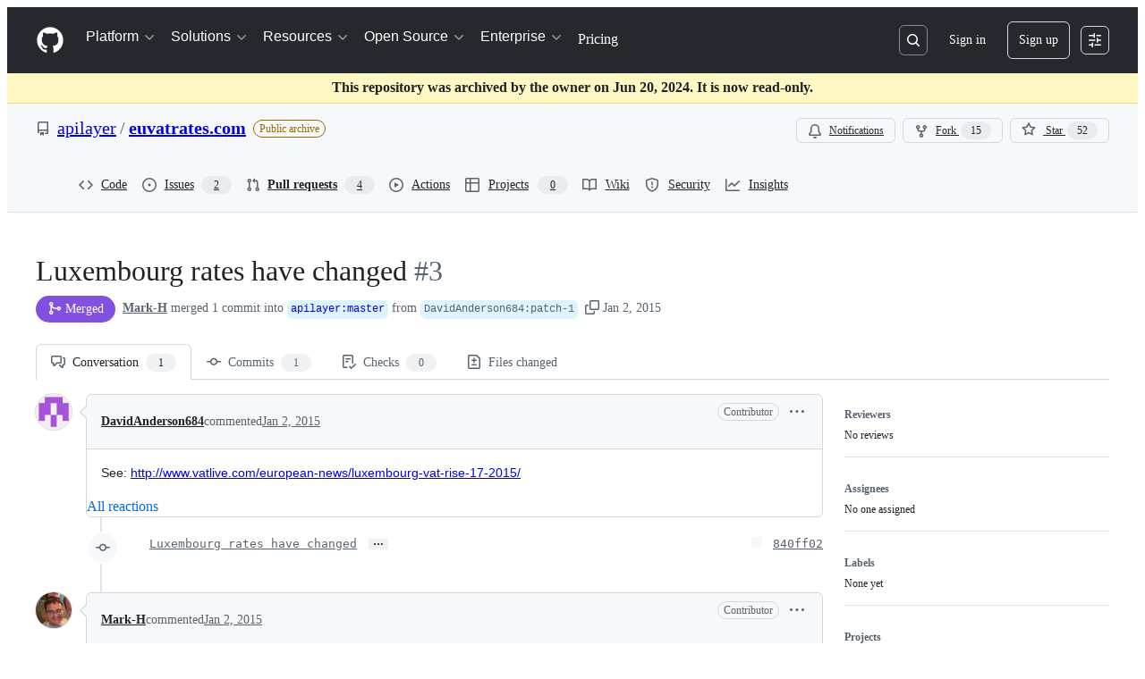

--- FILE ---
content_type: application/javascript
request_url: https://github.githubassets.com/assets/21481-a66c6eab7bbf.js
body_size: 25810
content:
"use strict";(globalThis.webpackChunk_github_ui_github_ui=globalThis.webpackChunk_github_ui_github_ui||[]).push([[21481],{43862:(t,e,r)=>{function i(t){if(void 0===t)throw ReferenceError("this hasn't been initialised - super() hasn't been called");return t}function n(t,e){t.prototype=Object.create(e.prototype),t.prototype.constructor=t,t.__proto__=e}r.d(e,{os:()=>iI});var s,a,o,u,h,f,l,c,p,_,d,m,g,v,y,T,x,b,w,O,M,k,C,A,D,P,E,z,S={autoSleep:120,force3D:"auto",nullTargetWarn:1,units:{lineHeight:""}},R={duration:.5,overwrite:!1,delay:0},F=2*Math.PI,L=F/4,I=0,B=Math.sqrt,Y=Math.cos,X=Math.sin,N=function(t){return"string"==typeof t},U=function(t){return"function"==typeof t},q=function(t){return"number"==typeof t},V=function(t){return void 0===t},j=function(t){return"object"==typeof t},W=function(t){return!1!==t},G=function(){return"undefined"!=typeof window},Q=function(t){return U(t)||N(t)},H="function"==typeof ArrayBuffer&&ArrayBuffer.isView||function(){},Z=Array.isArray,$=/(?:-?\.?\d|\.)+/gi,J=/[-+=.]*\d+[.e\-+]*\d*[e\-+]*\d*/g,K=/[-+=.]*\d+[.e-]*\d*[a-z%]*/g,tt=/[-+=.]*\d+\.?\d*(?:e-|e\+)?\d*/gi,te=/[+-]=-?[.\d]+/,tr=/[^,'"\[\]\s]+/gi,ti=/^[+\-=e\s\d]*\d+[.\d]*([a-z]*|%)\s*$/i,tn={},ts={},ta=function(t){return(ts=tL(t,tn))&&rA},to=function(t,e){return console.warn("Invalid property",t,"set to",e,"Missing plugin? gsap.registerPlugin()")},tu=function(t,e){return!e&&console.warn(t)},th=function(t,e){return t&&(tn[t]=e)&&ts&&(ts[t]=e)||tn},tf=function(){return 0},tl={suppressEvents:!0,isStart:!0,kill:!1},tc={suppressEvents:!0,kill:!1},tp={suppressEvents:!0},t_={},td=[],tm={},tg={},tv={},ty=30,tT=[],tx="",tb=function(t){var e,r,i=t[0];if(j(i)||U(i)||(t=[t]),!(e=(i._gsap||{}).harness)){for(r=tT.length;r--&&!tT[r].targetTest(i););e=tT[r]}for(r=t.length;r--;)t[r]&&(t[r]._gsap||(t[r]._gsap=new eV(t[r],e)))||t.splice(r,1);return t},tw=function(t){return t._gsap||tb(ea(t))[0]._gsap},tO=function(t,e,r){return(r=t[e])&&U(r)?t[e]():V(r)&&t.getAttribute&&t.getAttribute(e)||r},tM=function(t,e){return(t=t.split(",")).forEach(e)||t},tk=function(t){return Math.round(1e5*t)/1e5||0},tC=function(t){return Math.round(1e7*t)/1e7||0},tA=function(t,e){var r=e.charAt(0),i=parseFloat(e.substr(2));return t=parseFloat(t),"+"===r?t+i:"-"===r?t-i:"*"===r?t*i:t/i},tD=function(t,e){for(var r=e.length,i=0;0>t.indexOf(e[i])&&++i<r;);return i<r},tP=function(){var t,e,r=td.length,i=td.slice(0);for(t=0,tm={},td.length=0;t<r;t++)(e=i[t])&&e._lazy&&(e.render(e._lazy[0],e._lazy[1],!0)._lazy=0)},tE=function(t){return!!(t._initted||t._startAt||t.add)},tz=function(t,e,r,i){td.length&&!w&&tP(),t.render(e,r,i||!!(w&&e<0&&tE(t))),td.length&&!w&&tP()},tS=function(t){var e=parseFloat(t);return(e||0===e)&&(t+"").match(tr).length<2?e:N(t)?t.trim():t},tR=function(t){return t},tF=function(t,e){for(var r in e)r in t||(t[r]=e[r]);return t},tL=function(t,e){for(var r in e)t[r]=e[r];return t},tI=function t(e,r){for(var i in r)"__proto__"!==i&&"constructor"!==i&&"prototype"!==i&&(e[i]=j(r[i])?t(e[i]||(e[i]={}),r[i]):r[i]);return e},tB=function(t,e){var r,i={};for(r in t)r in e||(i[r]=t[r]);return i},tY=function(t){var e,r=t.parent||M,i=t.keyframes?(e=Z(t.keyframes),function(t,r){for(var i in r)i in t||"duration"===i&&e||"ease"===i||(t[i]=r[i])}):tF;if(W(t.inherit))for(;r;)i(t,r.vars.defaults),r=r.parent||r._dp;return t},tX=function(t,e){for(var r=t.length,i=r===e.length;i&&r--&&t[r]===e[r];);return r<0},tN=function(t,e,r,i,n){void 0===r&&(r="_first"),void 0===i&&(i="_last");var s,a=t[i];if(n)for(s=e[n];a&&a[n]>s;)a=a._prev;return a?(e._next=a._next,a._next=e):(e._next=t[r],t[r]=e),e._next?e._next._prev=e:t[i]=e,e._prev=a,e.parent=e._dp=t,e},tU=function(t,e,r,i){void 0===r&&(r="_first"),void 0===i&&(i="_last");var n=e._prev,s=e._next;n?n._next=s:t[r]===e&&(t[r]=s),s?s._prev=n:t[i]===e&&(t[i]=n),e._next=e._prev=e.parent=null},tq=function(t,e){t.parent&&(!e||t.parent.autoRemoveChildren)&&t.parent.remove&&t.parent.remove(t),t._act=0},tV=function(t,e){if(t&&(!e||e._end>t._dur||e._start<0))for(var r=t;r;)r._dirty=1,r=r.parent;return t},tj=function(t){for(var e=t.parent;e&&e.parent;)e._dirty=1,e.totalDuration(),e=e.parent;return t},tW=function(t,e,r,i){return t._startAt&&(w?t._startAt.revert(tc):t.vars.immediateRender&&!t.vars.autoRevert||t._startAt.render(e,!0,i))},tG=function(t){return t._repeat?tQ(t._tTime,t=t.duration()+t._rDelay)*t:0},tQ=function(t,e){var r=Math.floor(t=tC(t/e));return t&&r===t?r-1:r},tH=function(t,e){return(t-e._start)*e._ts+(e._ts>=0?0:e._dirty?e.totalDuration():e._tDur)},tZ=function(t){return t._end=tC(t._start+(t._tDur/Math.abs(t._ts||t._rts||1e-8)||0))},t$=function(t,e){var r=t._dp;return r&&r.smoothChildTiming&&t._ts&&(t._start=tC(r._time-(t._ts>0?e/t._ts:-(((t._dirty?t.totalDuration():t._tDur)-e)/t._ts))),tZ(t),r._dirty||tV(r,t)),t},tJ=function(t,e){var r;if((e._time||!e._dur&&e._initted||e._start<t._time&&(e._dur||!e.add))&&(r=tH(t.rawTime(),e),(!e._dur||er(0,e.totalDuration(),r)-e._tTime>1e-8)&&e.render(r,!0)),tV(t,e)._dp&&t._initted&&t._time>=t._dur&&t._ts){if(t._dur<t.duration())for(r=t;r._dp;)r.rawTime()>=0&&r.totalTime(r._tTime),r=r._dp;t._zTime=-1e-8}},tK=function(t,e,r,i){return e.parent&&tq(e),e._start=tC((q(r)?r:r||t!==M?t7(t,r,e):t._time)+e._delay),e._end=tC(e._start+(e.totalDuration()/Math.abs(e.timeScale())||0)),tN(t,e,"_first","_last",t._sort?"_start":0),t5(e)||(t._recent=e),i||tJ(t,e),t._ts<0&&t$(t,t._tTime),t},t0=function(t,e){return(tn.ScrollTrigger||to("scrollTrigger",e))&&tn.ScrollTrigger.create(e,t)},t1=function(t,e,r,i,n){return(e5(t,e,n),t._initted)?!r&&t._pt&&!w&&(t._dur&&!1!==t.vars.lazy||!t._dur&&t.vars.lazy)&&P!==eD.frame?(td.push(t),t._lazy=[n,i],1):void 0:1},t2=function t(e){var r=e.parent;return r&&r._ts&&r._initted&&!r._lock&&(0>r.rawTime()||t(r))},t5=function(t){var e=t.data;return"isFromStart"===e||"isStart"===e},t3=function(t,e,r,i){var n,s,a,o=t.ratio,u=e<0||!e&&(!t._start&&t2(t)&&!(!t._initted&&t5(t))||(t._ts<0||t._dp._ts<0)&&!t5(t))?0:1,h=t._rDelay,f=0;if(h&&t._repeat&&(s=tQ(f=er(0,t._tDur,e),h),t._yoyo&&1&s&&(u=1-u),s!==tQ(t._tTime,h)&&(o=1-u,t.vars.repeatRefresh&&t._initted&&t.invalidate())),u!==o||w||i||1e-8===t._zTime||!e&&t._zTime){if(!t._initted&&t1(t,e,i,r,f))return;for(a=t._zTime,t._zTime=e||1e-8*!!r,r||(r=e&&!a),t.ratio=u,t._from&&(u=1-u),t._time=0,t._tTime=f,n=t._pt;n;)n.r(u,n.d),n=n._next;e<0&&tW(t,e,r,!0),t._onUpdate&&!r&&eg(t,"onUpdate"),f&&t._repeat&&!r&&t.parent&&eg(t,"onRepeat"),(e>=t._tDur||e<0)&&t.ratio===u&&(u&&tq(t,1),r||w||(eg(t,u?"onComplete":"onReverseComplete",!0),t._prom&&t._prom()))}else t._zTime||(t._zTime=e)},t8=function(t,e,r){var i;if(r>e)for(i=t._first;i&&i._start<=r;){if("isPause"===i.data&&i._start>e)return i;i=i._next}else for(i=t._last;i&&i._start>=r;){if("isPause"===i.data&&i._start<e)return i;i=i._prev}},t6=function(t,e,r,i){var n=t._repeat,s=tC(e)||0,a=t._tTime/t._tDur;return a&&!i&&(t._time*=s/t._dur),t._dur=s,t._tDur=n?n<0?1e10:tC(s*(n+1)+t._rDelay*n):s,a>0&&!i&&t$(t,t._tTime=t._tDur*a),t.parent&&tZ(t),r||tV(t.parent,t),t},t4=function(t){return t instanceof eW?tV(t):t6(t,t._dur)},t9={_start:0,endTime:tf,totalDuration:tf},t7=function t(e,r,i){var n,s,a,o=e.labels,u=e._recent||t9,h=e.duration()>=1e8?u.endTime(!1):e._dur;return N(r)&&(isNaN(r)||r in o)?(s=r.charAt(0),a="%"===r.substr(-1),n=r.indexOf("="),"<"===s||">"===s)?(n>=0&&(r=r.replace(/=/,"")),("<"===s?u._start:u.endTime(u._repeat>=0))+(parseFloat(r.substr(1))||0)*(a?(n<0?u:i).totalDuration()/100:1)):n<0?(r in o||(o[r]=h),o[r]):(s=parseFloat(r.charAt(n-1)+r.substr(n+1)),a&&i&&(s=s/100*(Z(i)?i[0]:i).totalDuration()),n>1?t(e,r.substr(0,n-1),i)+s:h+s):null==r?h:+r},et=function(t,e,r){var i,n,s=q(e[1]),a=(s?2:1)+(t<2?0:1),o=e[a];if(s&&(o.duration=e[1]),o.parent=r,t){for(i=o,n=r;n&&!("immediateRender"in i);)i=n.vars.defaults||{},n=W(n.vars.inherit)&&n.parent;o.immediateRender=W(i.immediateRender),t<2?o.runBackwards=1:o.startAt=e[a-1]}return new rt(e[0],o,e[a+1])},ee=function(t,e){return t||0===t?e(t):e},er=function(t,e,r){return r<t?t:r>e?e:r},ei=function(t,e){return N(t)&&(e=ti.exec(t))?e[1]:""},en=[].slice,es=function(t,e){return t&&j(t)&&"length"in t&&(!e&&!t.length||t.length-1 in t&&j(t[0]))&&!t.nodeType&&t!==k},ea=function(t,e,r){var i;return O&&!e&&O.selector?O.selector(t):N(t)&&!r&&(C||!eP())?en.call((e||A).querySelectorAll(t),0):Z(t)?(void 0===i&&(i=[]),t.forEach(function(t){var e;return N(t)&&!r||es(t,1)?(e=i).push.apply(e,ea(t)):i.push(t)})||i):es(t)?en.call(t,0):t?[t]:[]},eo=function(t){return t=ea(t)[0]||tu("Invalid scope")||{},function(e){var r=t.current||t.nativeElement||t;return ea(e,r.querySelectorAll?r:r===t?tu("Invalid scope")||A.createElement("div"):t)}},eu=function(t){return t.sort(function(){return .5-Math.random()})},eh=function(t){if(U(t))return t;var e=j(t)?t:{each:t},r=eY(e.ease),i=e.from||0,n=parseFloat(e.base)||0,s={},a=i>0&&i<1,o=isNaN(i)||a,u=e.axis,h=i,f=i;return N(i)?h=f=({center:.5,edges:.5,end:1})[i]||0:!a&&o&&(h=i[0],f=i[1]),function(t,a,l){var c,p,_,d,m,g,v,y,T,x=(l||e).length,b=s[x];if(!b){if(!(T="auto"===e.grid?0:(e.grid||[1,1e8])[1])){for(v=-1e8;v<(v=l[T++].getBoundingClientRect().left)&&T<x;);T<x&&T--}for(g=0,b=s[x]=[],c=o?Math.min(T,x)*h-.5:i%T,p=1e8===T?0:o?x*f/T-.5:i/T|0,v=0,y=1e8;g<x;g++)_=g%T-c,d=p-(g/T|0),b[g]=m=u?Math.abs("y"===u?d:_):B(_*_+d*d),m>v&&(v=m),m<y&&(y=m);"random"===i&&eu(b),b.max=v-y,b.min=y,b.v=x=(parseFloat(e.amount)||parseFloat(e.each)*(T>x?x-1:u?"y"===u?x/T:T:Math.max(T,x/T))||0)*("edges"===i?-1:1),b.b=x<0?n-x:n,b.u=ei(e.amount||e.each)||0,r=r&&x<0?eI(r):r}return x=(b[t]-b.min)/b.max||0,tC(b.b+(r?r(x):x)*b.v)+b.u}},ef=function(t){var e=Math.pow(10,((t+"").split(".")[1]||"").length);return function(r){var i=tC(Math.round(parseFloat(r)/t)*t*e);return(i-i%1)/e+(q(r)?0:ei(r))}},el=function(t,e){var r,i,n=Z(t);return!n&&j(t)&&(r=n=t.radius||1e8,t.values?(i=!q((t=ea(t.values))[0]))&&(r*=r):t=ef(t.increment)),ee(e,n?U(t)?function(e){return Math.abs((i=t(e))-e)<=r?i:e}:function(e){for(var n,s,a=parseFloat(i?e.x:e),o=parseFloat(i?e.y:0),u=1e8,h=0,f=t.length;f--;)(n=i?(n=t[f].x-a)*n+(s=t[f].y-o)*s:Math.abs(t[f]-a))<u&&(u=n,h=f);return h=!r||u<=r?t[h]:e,i||h===e||q(e)?h:h+ei(e)}:ef(t))},ec=function(t,e,r,i){return ee(Z(t)?!e:!0===r?(r=0,!1):!i,function(){return Z(t)?t[~~(Math.random()*t.length)]:(i=(r=r||1e-5)<1?Math.pow(10,(r+"").length-2):1)&&Math.floor(Math.round((t-r/2+Math.random()*(e-t+.99*r))/r)*r*i)/i})},ep=function(t,e,r){return ee(r,function(r){return t[~~e(r)]})},e_=function(t){for(var e,r,i,n,s=0,a="";~(e=t.indexOf("random(",s));)i=t.indexOf(")",e),n="["===t.charAt(e+7),r=t.substr(e+7,i-e-7).match(n?tr:$),a+=t.substr(s,e-s)+ec(n?r:+r[0],n?0:+r[1],+r[2]||1e-5),s=i+1;return a+t.substr(s,t.length-s)},ed=function(t,e,r,i,n){var s=e-t,a=i-r;return ee(n,function(e){return r+((e-t)/s*a||0)})},em=function(t,e,r){var i,n,s,a=t.labels,o=1e8;for(i in a)(n=a[i]-e)<0==!!r&&n&&o>(n=Math.abs(n))&&(s=i,o=n);return s},eg=function(t,e,r){var i,n,s,a=t.vars,o=a[e],u=O,h=t._ctx;if(o)return i=a[e+"Params"],n=a.callbackScope||t,r&&td.length&&tP(),h&&(O=h),s=i?o.apply(n,i):o.call(n),O=u,s},ev=function(t){return tq(t),t.scrollTrigger&&t.scrollTrigger.kill(!!w),1>t.progress()&&eg(t,"onInterrupt"),t},ey=[],eT=function(t){if(t)if(t=!t.name&&t.default||t,G()||t.headless){var e=t.name,r=U(t),i=e&&!r&&t.init?function(){this._props=[]}:t,n={init:tf,render:rh,add:e0,kill:rl,modifier:rf,rawVars:0},s={targetTest:0,get:0,getSetter:rs,aliases:{},register:0};if(eP(),t!==i){if(tg[e])return;tF(i,tF(tB(t,n),s)),tL(i.prototype,tL(n,tB(t,s))),tg[i.prop=e]=i,t.targetTest&&(tT.push(i),t_[e]=1),e=("css"===e?"CSS":e.charAt(0).toUpperCase()+e.substr(1))+"Plugin"}th(e,i),t.register&&t.register(rA,i,r_)}else ey.push(t)},ex={aqua:[0,255,255],lime:[0,255,0],silver:[192,192,192],black:[0,0,0],maroon:[128,0,0],teal:[0,128,128],blue:[0,0,255],navy:[0,0,128],white:[255,255,255],olive:[128,128,0],yellow:[255,255,0],orange:[255,165,0],gray:[128,128,128],purple:[128,0,128],green:[0,128,0],red:[255,0,0],pink:[255,192,203],cyan:[0,255,255],transparent:[255,255,255,0]},eb=function(t,e,r){return(6*(t+=t<0?1:t>1?-1:0)<1?e+(r-e)*t*6:t<.5?r:3*t<2?e+(r-e)*(2/3-t)*6:e)*255+.5|0},ew=function(t,e,r){var i,n,s,a,o,u,h,f,l,c,p=t?q(t)?[t>>16,t>>8&255,255&t]:0:ex.black;if(!p){if(","===t.substr(-1)&&(t=t.substr(0,t.length-1)),ex[t])p=ex[t];else if("#"===t.charAt(0)){if(t.length<6&&(i=t.charAt(1),t="#"+i+i+(n=t.charAt(2))+n+(s=t.charAt(3))+s+(5===t.length?t.charAt(4)+t.charAt(4):"")),9===t.length)return[(p=parseInt(t.substr(1,6),16))>>16,p>>8&255,255&p,parseInt(t.substr(7),16)/255];p=[(t=parseInt(t.substr(1),16))>>16,t>>8&255,255&t]}else if("hsl"===t.substr(0,3))if(p=c=t.match($),e){if(~t.indexOf("="))return p=t.match(J),r&&p.length<4&&(p[3]=1),p}else a=p[0]%360/360,o=p[1]/100,n=(u=p[2]/100)<=.5?u*(o+1):u+o-u*o,i=2*u-n,p.length>3&&(p[3]*=1),p[0]=eb(a+1/3,i,n),p[1]=eb(a,i,n),p[2]=eb(a-1/3,i,n);else p=t.match($)||ex.transparent;p=p.map(Number)}return e&&!c&&(i=p[0]/255,u=((h=Math.max(i,n=p[1]/255,s=p[2]/255))+(f=Math.min(i,n,s)))/2,h===f?a=o=0:(l=h-f,o=u>.5?l/(2-h-f):l/(h+f),a=(h===i?(n-s)/l+6*(n<s):h===n?(s-i)/l+2:(i-n)/l+4)*60),p[0]=~~(a+.5),p[1]=~~(100*o+.5),p[2]=~~(100*u+.5)),r&&p.length<4&&(p[3]=1),p},eO=function(t){var e=[],r=[],i=-1;return t.split(ek).forEach(function(t){var n=t.match(K)||[];e.push.apply(e,n),r.push(i+=n.length+1)}),e.c=r,e},eM=function(t,e,r){var i,n,s,a,o="",u=(t+o).match(ek),h=e?"hsla(":"rgba(",f=0;if(!u)return t;if(u=u.map(function(t){return(t=ew(t,e,1))&&h+(e?t[0]+","+t[1]+"%,"+t[2]+"%,"+t[3]:t.join(","))+")"}),r&&(s=eO(t),(i=r.c).join(o)!==s.c.join(o)))for(a=(n=t.replace(ek,"1").split(K)).length-1;f<a;f++)o+=n[f]+(~i.indexOf(f)?u.shift()||h+"0,0,0,0)":(s.length?s:u.length?u:r).shift());if(!n)for(a=(n=t.split(ek)).length-1;f<a;f++)o+=n[f]+u[f];return o+n[a]},ek=function(){var t,e="(?:\\b(?:(?:rgb|rgba|hsl|hsla)\\(.+?\\))|\\B#(?:[0-9a-f]{3,4}){1,2}\\b";for(t in ex)e+="|"+t+"\\b";return RegExp(e+")","gi")}(),eC=/hsl[a]?\(/,eA=function(t){var e,r=t.join(" ");if(ek.lastIndex=0,ek.test(r))return e=eC.test(r),t[1]=eM(t[1],e),t[0]=eM(t[0],e,eO(t[1])),!0},eD=(p=Date.now,_=500,d=33,g=m=p(),v=1e3/240,y=1e3/240,T=[],x=function t(e){var r,i,n,s,a=p()-g,h=!0===e;if((a>_||a<0)&&(m+=a-d),g+=a,((r=(n=g-m)-y)>0||h)&&(s=++f.frame,l=n-1e3*f.time,f.time=n/=1e3,y+=r+(r>=v?4:v-r),i=1),h||(o=u(t)),i)for(c=0;c<T.length;c++)T[c](n,l,s,e)},f={time:0,frame:0,tick:function(){x(!0)},deltaRatio:function(t){return l/(1e3/(t||60))},wake:function(){D&&(!C&&G()&&(A=(k=C=window).document||{},tn.gsap=rA,(k.gsapVersions||(k.gsapVersions=[])).push(rA.version),ta(ts||k.GreenSockGlobals||!k.gsap&&k||{}),ey.forEach(eT)),h="undefined"!=typeof requestAnimationFrame&&requestAnimationFrame,o&&f.sleep(),u=h||function(t){return setTimeout(t,y-1e3*f.time+1|0)},z=1,x(2))},sleep:function(){(h?cancelAnimationFrame:clearTimeout)(o),z=0,u=tf},lagSmoothing:function(t,e){d=Math.min(e||33,_=t||1/0)},fps:function(t){v=1e3/(t||240),y=1e3*f.time+v},add:function(t,e,r){var i=e?function(e,r,n,s){t(e,r,n,s),f.remove(i)}:t;return f.remove(t),T[r?"unshift":"push"](i),eP(),i},remove:function(t,e){~(e=T.indexOf(t))&&T.splice(e,1)&&c>=e&&c--},_listeners:T}),eP=function(){return!z&&eD.wake()},eE={},ez=/^[\d.\-M][\d.\-,\s]/,eS=/["']/g,eR=function(t){for(var e,r,i,n={},s=t.substr(1,t.length-3).split(":"),a=s[0],o=1,u=s.length;o<u;o++)r=s[o],e=o!==u-1?r.lastIndexOf(","):r.length,i=r.substr(0,e),n[a]=isNaN(i)?i.replace(eS,"").trim():+i,a=r.substr(e+1).trim();return n},eF=function(t){var e=t.indexOf("(")+1,r=t.indexOf(")"),i=t.indexOf("(",e);return t.substring(e,~i&&i<r?t.indexOf(")",r+1):r)},eL=function(t){var e=(t+"").split("("),r=eE[e[0]];return r&&e.length>1&&r.config?r.config.apply(null,~t.indexOf("{")?[eR(e[1])]:eF(t).split(",").map(tS)):eE._CE&&ez.test(t)?eE._CE("",t):r},eI=function(t){return function(e){return 1-t(1-e)}},eB=function t(e,r){for(var i,n=e._first;n;)n instanceof eW?t(n,r):!n.vars.yoyoEase||n._yoyo&&n._repeat||n._yoyo===r||(n.timeline?t(n.timeline,r):(i=n._ease,n._ease=n._yEase,n._yEase=i,n._yoyo=r)),n=n._next},eY=function(t,e){return t&&(U(t)?t:eE[t]||eL(t))||e},eX=function(t,e,r,i){void 0===r&&(r=function(t){return 1-e(1-t)}),void 0===i&&(i=function(t){return t<.5?e(2*t)/2:1-e((1-t)*2)/2});var n,s={easeIn:e,easeOut:r,easeInOut:i};return tM(t,function(t){for(var e in eE[t]=tn[t]=s,eE[n=t.toLowerCase()]=r,s)eE[n+("easeIn"===e?".in":"easeOut"===e?".out":".inOut")]=eE[t+"."+e]=s[e]}),s},eN=function(t){return function(e){return e<.5?(1-t(1-2*e))/2:.5+t((e-.5)*2)/2}},eU=function t(e,r,i){var n=r>=1?r:1,s=(i||(e?.3:.45))/(r<1?r:1),a=s/F*(Math.asin(1/n)||0),o=function(t){return 1===t?1:n*Math.pow(2,-10*t)*X((t-a)*s)+1},u="out"===e?o:"in"===e?function(t){return 1-o(1-t)}:eN(o);return s=F/s,u.config=function(r,i){return t(e,r,i)},u},eq=function t(e,r){void 0===r&&(r=1.70158);var i=function(t){return t?--t*t*((r+1)*t+r)+1:0},n="out"===e?i:"in"===e?function(t){return 1-i(1-t)}:eN(i);return n.config=function(r){return t(e,r)},n};tM("Linear,Quad,Cubic,Quart,Quint,Strong",function(t,e){var r=e<5?e+1:e;eX(t+",Power"+(r-1),e?function(t){return Math.pow(t,r)}:function(t){return t},function(t){return 1-Math.pow(1-t,r)},function(t){return t<.5?Math.pow(2*t,r)/2:1-Math.pow((1-t)*2,r)/2})}),eE.Linear.easeNone=eE.none=eE.Linear.easeIn,eX("Elastic",eU("in"),eU("out"),eU()),eQ=2*(eG=1/2.75),eH=2.5*eG,eX("Bounce",function(t){return 1-eZ(1-t)},eZ=function(t){return t<eG?7.5625*t*t:t<eQ?7.5625*Math.pow(t-1.5/2.75,2)+.75:t<eH?7.5625*(t-=2.25/2.75)*t+.9375:7.5625*Math.pow(t-2.625/2.75,2)+.984375}),eX("Expo",function(t){return Math.pow(2,10*(t-1))*t+t*t*t*t*t*t*(1-t)}),eX("Circ",function(t){return-(B(1-t*t)-1)}),eX("Sine",function(t){return 1===t?1:-Y(t*L)+1}),eX("Back",eq("in"),eq("out"),eq()),eE.SteppedEase=eE.steps=tn.SteppedEase={config:function(t,e){void 0===t&&(t=1);var r=1/t,i=t+ +!e,n=+!!e,s=.99999999;return function(t){return((i*er(0,s,t)|0)+n)*r}}},R.ease=eE["quad.out"],tM("onComplete,onUpdate,onStart,onRepeat,onReverseComplete,onInterrupt",function(t){return tx+=t+","+t+"Params,"});var eV=function(t,e){this.id=I++,t._gsap=this,this.target=t,this.harness=e,this.get=e?e.get:tO,this.set=e?e.getSetter:rs},ej=function(){function t(t){this.vars=t,this._delay=+t.delay||0,(this._repeat=t.repeat===1/0?-2:t.repeat||0)&&(this._rDelay=t.repeatDelay||0,this._yoyo=!!t.yoyo||!!t.yoyoEase),this._ts=1,t6(this,+t.duration,1,1),this.data=t.data,O&&(this._ctx=O,O.data.push(this)),z||eD.wake()}var e=t.prototype;return e.delay=function(t){return t||0===t?(this.parent&&this.parent.smoothChildTiming&&this.startTime(this._start+t-this._delay),this._delay=t,this):this._delay},e.duration=function(t){return arguments.length?this.totalDuration(this._repeat>0?t+(t+this._rDelay)*this._repeat:t):this.totalDuration()&&this._dur},e.totalDuration=function(t){return arguments.length?(this._dirty=0,t6(this,this._repeat<0?t:(t-this._repeat*this._rDelay)/(this._repeat+1))):this._tDur},e.totalTime=function(t,e){if(eP(),!arguments.length)return this._tTime;var r=this._dp;if(r&&r.smoothChildTiming&&this._ts){for(t$(this,t),!r._dp||r.parent||tJ(r,this);r&&r.parent;)r.parent._time!==r._start+(r._ts>=0?r._tTime/r._ts:-((r.totalDuration()-r._tTime)/r._ts))&&r.totalTime(r._tTime,!0),r=r.parent;!this.parent&&this._dp.autoRemoveChildren&&(this._ts>0&&t<this._tDur||this._ts<0&&t>0||!this._tDur&&!t)&&tK(this._dp,this,this._start-this._delay)}return this._tTime===t&&(this._dur||e)&&(!this._initted||1e-8!==Math.abs(this._zTime))&&(t||this._initted||!this.add&&!this._ptLookup)||(this._ts||(this._pTime=t),tz(this,t,e)),this},e.time=function(t,e){return arguments.length?this.totalTime(Math.min(this.totalDuration(),t+tG(this))%(this._dur+this._rDelay)||(t?this._dur:0),e):this._time},e.totalProgress=function(t,e){return arguments.length?this.totalTime(this.totalDuration()*t,e):this.totalDuration()?Math.min(1,this._tTime/this._tDur):this.rawTime()>=0&&this._initted?1:0},e.progress=function(t,e){return arguments.length?this.totalTime(this.duration()*(this._yoyo&&!(1&this.iteration())?1-t:t)+tG(this),e):this.duration()?Math.min(1,this._time/this._dur):+(this.rawTime()>0)},e.iteration=function(t,e){var r=this.duration()+this._rDelay;return arguments.length?this.totalTime(this._time+(t-1)*r,e):this._repeat?tQ(this._tTime,r)+1:1},e.timeScale=function(t,e){if(!arguments.length)return -1e-8===this._rts?0:this._rts;if(this._rts===t)return this;var r=this.parent&&this._ts?tH(this.parent._time,this):this._tTime;return this._rts=+t||0,this._ts=this._ps||-1e-8===t?0:this._rts,this.totalTime(er(-Math.abs(this._delay),this.totalDuration(),r),!1!==e),tZ(this),tj(this)},e.paused=function(t){return arguments.length?(this._ps!==t&&(this._ps=t,t?(this._pTime=this._tTime||Math.max(-this._delay,this.rawTime()),this._ts=this._act=0):(eP(),this._ts=this._rts,this.totalTime(this.parent&&!this.parent.smoothChildTiming?this.rawTime():this._tTime||this._pTime,1===this.progress()&&1e-8!==Math.abs(this._zTime)&&(this._tTime-=1e-8)))),this):this._ps},e.startTime=function(t){if(arguments.length){this._start=t;var e=this.parent||this._dp;return e&&(e._sort||!this.parent)&&tK(e,this,t-this._delay),this}return this._start},e.endTime=function(t){return this._start+(W(t)?this.totalDuration():this.duration())/Math.abs(this._ts||1)},e.rawTime=function(t){var e=this.parent||this._dp;return e?t&&(!this._ts||this._repeat&&this._time&&1>this.totalProgress())?this._tTime%(this._dur+this._rDelay):this._ts?tH(e.rawTime(t),this):this._tTime:this._tTime},e.revert=function(t){void 0===t&&(t=tp);var e=w;return w=t,tE(this)&&(this.timeline&&this.timeline.revert(t),this.totalTime(-.01,t.suppressEvents)),"nested"!==this.data&&!1!==t.kill&&this.kill(),w=e,this},e.globalTime=function(t){for(var e=this,r=arguments.length?t:e.rawTime();e;)r=e._start+r/(Math.abs(e._ts)||1),e=e._dp;return!this.parent&&this._sat?this._sat.globalTime(t):r},e.repeat=function(t){return arguments.length?(this._repeat=t===1/0?-2:t,t4(this)):-2===this._repeat?1/0:this._repeat},e.repeatDelay=function(t){if(arguments.length){var e=this._time;return this._rDelay=t,t4(this),e?this.time(e):this}return this._rDelay},e.yoyo=function(t){return arguments.length?(this._yoyo=t,this):this._yoyo},e.seek=function(t,e){return this.totalTime(t7(this,t),W(e))},e.restart=function(t,e){return this.play().totalTime(t?-this._delay:0,W(e)),this._dur||(this._zTime=-1e-8),this},e.play=function(t,e){return null!=t&&this.seek(t,e),this.reversed(!1).paused(!1)},e.reverse=function(t,e){return null!=t&&this.seek(t||this.totalDuration(),e),this.reversed(!0).paused(!1)},e.pause=function(t,e){return null!=t&&this.seek(t,e),this.paused(!0)},e.resume=function(){return this.paused(!1)},e.reversed=function(t){return arguments.length?(!!t!==this.reversed()&&this.timeScale(-this._rts||(t?-1e-8:0)),this):this._rts<0},e.invalidate=function(){return this._initted=this._act=0,this._zTime=-1e-8,this},e.isActive=function(){var t,e=this.parent||this._dp,r=this._start;return!!(!e||this._ts&&this._initted&&e.isActive()&&(t=e.rawTime(!0))>=r&&t<this.endTime(!0)-1e-8)},e.eventCallback=function(t,e,r){var i=this.vars;return arguments.length>1?(e?(i[t]=e,r&&(i[t+"Params"]=r),"onUpdate"===t&&(this._onUpdate=e)):delete i[t],this):i[t]},e.then=function(t){var e=this;return new Promise(function(r){var i=U(t)?t:tR,n=function(){var t=e.then;e.then=null,U(i)&&(i=i(e))&&(i.then||i===e)&&(e.then=t),r(i),e.then=t};e._initted&&1===e.totalProgress()&&e._ts>=0||!e._tTime&&e._ts<0?n():e._prom=n})},e.kill=function(){ev(this)},t}();tF(ej.prototype,{_time:0,_start:0,_end:0,_tTime:0,_tDur:0,_dirty:0,_repeat:0,_yoyo:!1,parent:null,_initted:!1,_rDelay:0,_ts:1,_dp:0,ratio:0,_zTime:-1e-8,_prom:0,_ps:!1,_rts:1});var eW=function(t){function e(e,r){var n;return void 0===e&&(e={}),(n=t.call(this,e)||this).labels={},n.smoothChildTiming=!!e.smoothChildTiming,n.autoRemoveChildren=!!e.autoRemoveChildren,n._sort=W(e.sortChildren),M&&tK(e.parent||M,i(n),r),e.reversed&&n.reverse(),e.paused&&n.paused(!0),e.scrollTrigger&&t0(i(n),e.scrollTrigger),n}n(e,t);var r=e.prototype;return r.to=function(t,e,r){return et(0,arguments,this),this},r.from=function(t,e,r){return et(1,arguments,this),this},r.fromTo=function(t,e,r,i){return et(2,arguments,this),this},r.set=function(t,e,r){return e.duration=0,e.parent=this,tY(e).repeatDelay||(e.repeat=0),e.immediateRender=!!e.immediateRender,new rt(t,e,t7(this,r),1),this},r.call=function(t,e,r){return tK(this,rt.delayedCall(0,t,e),r)},r.staggerTo=function(t,e,r,i,n,s,a){return r.duration=e,r.stagger=r.stagger||i,r.onComplete=s,r.onCompleteParams=a,r.parent=this,new rt(t,r,t7(this,n)),this},r.staggerFrom=function(t,e,r,i,n,s,a){return r.runBackwards=1,tY(r).immediateRender=W(r.immediateRender),this.staggerTo(t,e,r,i,n,s,a)},r.staggerFromTo=function(t,e,r,i,n,s,a,o){return i.startAt=r,tY(i).immediateRender=W(i.immediateRender),this.staggerTo(t,e,i,n,s,a,o)},r.render=function(t,e,r){var i,n,s,a,o,u,h,f,l,c,p,_,d=this._time,m=this._dirty?this.totalDuration():this._tDur,g=this._dur,v=t<=0?0:tC(t),y=this._zTime<0!=t<0&&(this._initted||!g);if(this!==M&&v>m&&t>=0&&(v=m),v!==this._tTime||r||y){if(d!==this._time&&g&&(v+=this._time-d,t+=this._time-d),i=v,l=this._start,u=!(f=this._ts),y&&(g||(d=this._zTime),(t||!e)&&(this._zTime=t)),this._repeat){if(p=this._yoyo,o=g+this._rDelay,this._repeat<-1&&t<0)return this.totalTime(100*o+t,e,r);if(i=tC(v%o),v===m?(a=this._repeat,i=g):((a=~~(c=tC(v/o)))&&a===c&&(i=g,a--),i>g&&(i=g)),c=tQ(this._tTime,o),!d&&this._tTime&&c!==a&&this._tTime-c*o-this._dur<=0&&(c=a),p&&1&a&&(i=g-i,_=1),a!==c&&!this._lock){var T=p&&1&c,x=T===(p&&1&a);if(a<c&&(T=!T),d=T?0:v%g?g:v,this._lock=1,this.render(d||(_?0:tC(a*o)),e,!g)._lock=0,this._tTime=v,!e&&this.parent&&eg(this,"onRepeat"),this.vars.repeatRefresh&&!_&&(this.invalidate()._lock=1),d&&d!==this._time||!this._ts!==u||this.vars.onRepeat&&!this.parent&&!this._act||(g=this._dur,m=this._tDur,x&&(this._lock=2,d=T?g:-1e-4,this.render(d,!0),this.vars.repeatRefresh&&!_&&this.invalidate()),this._lock=0,!this._ts&&!u))return this;eB(this,_)}}if(this._hasPause&&!this._forcing&&this._lock<2&&(h=t8(this,tC(d),tC(i)))&&(v-=i-(i=h._start)),this._tTime=v,this._time=i,this._act=!f,this._initted||(this._onUpdate=this.vars.onUpdate,this._initted=1,this._zTime=t,d=0),!d&&v&&!e&&!c&&(eg(this,"onStart"),this._tTime!==v))return this;if(i>=d&&t>=0)for(n=this._first;n;){if(s=n._next,(n._act||i>=n._start)&&n._ts&&h!==n){if(n.parent!==this)return this.render(t,e,r);if(n.render(n._ts>0?(i-n._start)*n._ts:(n._dirty?n.totalDuration():n._tDur)+(i-n._start)*n._ts,e,r),i!==this._time||!this._ts&&!u){h=0,s&&(v+=this._zTime=-1e-8);break}}n=s}else{n=this._last;for(var b=t<0?t:i;n;){if(s=n._prev,(n._act||b<=n._end)&&n._ts&&h!==n){if(n.parent!==this)return this.render(t,e,r);if(n.render(n._ts>0?(b-n._start)*n._ts:(n._dirty?n.totalDuration():n._tDur)+(b-n._start)*n._ts,e,r||w&&tE(n)),i!==this._time||!this._ts&&!u){h=0,s&&(v+=this._zTime=b?-1e-8:1e-8);break}}n=s}}if(h&&!e&&(this.pause(),h.render(i>=d?0:-1e-8)._zTime=i>=d?1:-1,this._ts))return this._start=l,tZ(this),this.render(t,e,r);this._onUpdate&&!e&&eg(this,"onUpdate",!0),(v===m&&this._tTime>=this.totalDuration()||!v&&d)&&(l===this._start||Math.abs(f)!==Math.abs(this._ts))&&!this._lock&&((t||!g)&&(v===m&&this._ts>0||!v&&this._ts<0)&&tq(this,1),e||t<0&&!d||!v&&!d&&m||(eg(this,v===m&&t>=0?"onComplete":"onReverseComplete",!0),this._prom&&!(v<m&&this.timeScale()>0)&&this._prom()))}return this},r.add=function(t,e){var r=this;if(q(e)||(e=t7(this,e,t)),!(t instanceof ej)){if(Z(t))return t.forEach(function(t){return r.add(t,e)}),this;if(N(t))return this.addLabel(t,e);if(!U(t))return this;t=rt.delayedCall(0,t)}return this!==t?tK(this,t,e):this},r.getChildren=function(t,e,r,i){void 0===t&&(t=!0),void 0===e&&(e=!0),void 0===r&&(r=!0),void 0===i&&(i=-1e8);for(var n=[],s=this._first;s;)s._start>=i&&(s instanceof rt?e&&n.push(s):(r&&n.push(s),t&&n.push.apply(n,s.getChildren(!0,e,r)))),s=s._next;return n},r.getById=function(t){for(var e=this.getChildren(1,1,1),r=e.length;r--;)if(e[r].vars.id===t)return e[r]},r.remove=function(t){return N(t)?this.removeLabel(t):U(t)?this.killTweensOf(t):(t.parent===this&&tU(this,t),t===this._recent&&(this._recent=this._last),tV(this))},r.totalTime=function(e,r){return arguments.length?(this._forcing=1,!this._dp&&this._ts&&(this._start=tC(eD.time-(this._ts>0?e/this._ts:-((this.totalDuration()-e)/this._ts)))),t.prototype.totalTime.call(this,e,r),this._forcing=0,this):this._tTime},r.addLabel=function(t,e){return this.labels[t]=t7(this,e),this},r.removeLabel=function(t){return delete this.labels[t],this},r.addPause=function(t,e,r){var i=rt.delayedCall(0,e||tf,r);return i.data="isPause",this._hasPause=1,tK(this,i,t7(this,t))},r.removePause=function(t){var e=this._first;for(t=t7(this,t);e;)e._start===t&&"isPause"===e.data&&tq(e),e=e._next},r.killTweensOf=function(t,e,r){for(var i=this.getTweensOf(t,r),n=i.length;n--;)e$!==i[n]&&i[n].kill(t,e);return this},r.getTweensOf=function(t,e){for(var r,i=[],n=ea(t),s=this._first,a=q(e);s;)s instanceof rt?tD(s._targets,n)&&(a?(!e$||s._initted&&s._ts)&&s.globalTime(0)<=e&&s.globalTime(s.totalDuration())>e:!e||s.isActive())&&i.push(s):(r=s.getTweensOf(n,e)).length&&i.push.apply(i,r),s=s._next;return i},r.tweenTo=function(t,e){e=e||{};var r,i=this,n=t7(i,t),s=e,a=s.startAt,o=s.onStart,u=s.onStartParams,h=s.immediateRender,f=rt.to(i,tF({ease:e.ease||"none",lazy:!1,immediateRender:!1,time:n,overwrite:"auto",duration:e.duration||Math.abs((n-(a&&"time"in a?a.time:i._time))/i.timeScale())||1e-8,onStart:function(){if(i.pause(),!r){var t=e.duration||Math.abs((n-(a&&"time"in a?a.time:i._time))/i.timeScale());f._dur!==t&&t6(f,t,0,1).render(f._time,!0,!0),r=1}o&&o.apply(f,u||[])}},e));return h?f.render(0):f},r.tweenFromTo=function(t,e,r){return this.tweenTo(e,tF({startAt:{time:t7(this,t)}},r))},r.recent=function(){return this._recent},r.nextLabel=function(t){return void 0===t&&(t=this._time),em(this,t7(this,t))},r.previousLabel=function(t){return void 0===t&&(t=this._time),em(this,t7(this,t),1)},r.currentLabel=function(t){return arguments.length?this.seek(t,!0):this.previousLabel(this._time+1e-8)},r.shiftChildren=function(t,e,r){void 0===r&&(r=0);for(var i,n=this._first,s=this.labels;n;)n._start>=r&&(n._start+=t,n._end+=t),n=n._next;if(e)for(i in s)s[i]>=r&&(s[i]+=t);return tV(this)},r.invalidate=function(e){var r=this._first;for(this._lock=0;r;)r.invalidate(e),r=r._next;return t.prototype.invalidate.call(this,e)},r.clear=function(t){void 0===t&&(t=!0);for(var e,r=this._first;r;)e=r._next,this.remove(r),r=e;return this._dp&&(this._time=this._tTime=this._pTime=0),t&&(this.labels={}),tV(this)},r.totalDuration=function(t){var e,r,i,n=0,s=this._last,a=1e8;if(arguments.length)return this.timeScale((this._repeat<0?this.duration():this.totalDuration())/(this.reversed()?-t:t));if(this._dirty){for(i=this.parent;s;)e=s._prev,s._dirty&&s.totalDuration(),(r=s._start)>a&&this._sort&&s._ts&&!this._lock?(this._lock=1,tK(this,s,r-s._delay,1)._lock=0):a=r,r<0&&s._ts&&(n-=r,(!i&&!this._dp||i&&i.smoothChildTiming)&&(this._start+=r/this._ts,this._time-=r,this._tTime-=r),this.shiftChildren(-r,!1,-Infinity),a=0),s._end>n&&s._ts&&(n=s._end),s=e;t6(this,this===M&&this._time>n?this._time:n,1,1),this._dirty=0}return this._tDur},e.updateRoot=function(t){if(M._ts&&(tz(M,tH(t,M)),P=eD.frame),eD.frame>=ty){ty+=S.autoSleep||120;var e=M._first;if((!e||!e._ts)&&S.autoSleep&&eD._listeners.length<2){for(;e&&!e._ts;)e=e._next;e||eD.sleep()}}},e}(ej);tF(eW.prototype,{_lock:0,_hasPause:0,_forcing:0});var eG,eQ,eH,eZ,e$,eJ,eK=function(t,e,r,i,n,s,a){var o,u,h,f,l,c,p,_,d=new r_(this._pt,t,e,0,1,ru,null,n),m=0,g=0;for(d.b=r,d.e=i,r+="",i+="",(p=~i.indexOf("random("))&&(i=e_(i)),s&&(s(_=[r,i],t,e),r=_[0],i=_[1]),u=r.match(tt)||[];o=tt.exec(i);)f=o[0],l=i.substring(m,o.index),h?h=(h+1)%5:"rgba("===l.substr(-5)&&(h=1),f!==u[g++]&&(c=parseFloat(u[g-1])||0,d._pt={_next:d._pt,p:l||1===g?l:",",s:c,c:"="===f.charAt(1)?tA(c,f)-c:parseFloat(f)-c,m:h&&h<4?Math.round:0},m=tt.lastIndex);return d.c=m<i.length?i.substring(m,i.length):"",d.fp=a,(te.test(i)||p)&&(d.e=0),this._pt=d,d},e0=function(t,e,r,i,n,s,a,o,u,h){U(i)&&(i=i(n||0,t,s));var f,l=t[e],c="get"!==r?r:U(l)?u?t[e.indexOf("set")||!U(t["get"+e.substr(3)])?e:"get"+e.substr(3)](u):t[e]():l,p=U(l)?u?ri:rr:re;if(N(i)&&(~i.indexOf("random(")&&(i=e_(i)),"="===i.charAt(1)&&((f=tA(c,i)+(ei(c)||0))||0===f)&&(i=f)),!h||c!==i||eJ)return isNaN(c*i)||""===i?(l||e in t||to(e,i),eK.call(this,t,e,c,i,p,o||S.stringFilter,u)):(f=new r_(this._pt,t,e,+c||0,i-(c||0),"boolean"==typeof l?ro:ra,0,p),u&&(f.fp=u),a&&f.modifier(a,this,t),this._pt=f)},e1=function(t,e,r,i,n){if(U(t)&&(t=e4(t,n,e,r,i)),!j(t)||t.style&&t.nodeType||Z(t)||H(t))return N(t)?e4(t,n,e,r,i):t;var s,a={};for(s in t)a[s]=e4(t[s],n,e,r,i);return a},e2=function(t,e,r,i,n,s){var a,o,u,h;if(tg[t]&&!1!==(a=new tg[t]).init(n,a.rawVars?e[t]:e1(e[t],i,n,s,r),r,i,s)&&(r._pt=o=new r_(r._pt,n,t,0,1,a.render,a,0,a.priority),r!==E))for(u=r._ptLookup[r._targets.indexOf(n)],h=a._props.length;h--;)u[a._props[h]]=o;return a},e5=function t(e,r,i){var n,s,a,o,u,h,f,l,c,p,_,d,m,g=e.vars,v=g.ease,y=g.startAt,T=g.immediateRender,x=g.lazy,O=g.onUpdate,k=g.runBackwards,C=g.yoyoEase,A=g.keyframes,D=g.autoRevert,P=e._dur,E=e._startAt,z=e._targets,S=e.parent,F=S&&"nested"===S.data?S.vars.targets:z,L="auto"===e._overwrite&&!b,I=e.timeline;if(!I||A&&v||(v="none"),e._ease=eY(v,R.ease),e._yEase=C?eI(eY(!0===C?v:C,R.ease)):0,C&&e._yoyo&&!e._repeat&&(C=e._yEase,e._yEase=e._ease,e._ease=C),e._from=!I&&!!g.runBackwards,!I||A&&!g.stagger){if(d=(l=z[0]?tw(z[0]).harness:0)&&g[l.prop],n=tB(g,t_),E&&(E._zTime<0&&E.progress(1),r<0&&k&&T&&!D?E.render(-1,!0):E.revert(k&&P?tc:tl),E._lazy=0),y){if(tq(e._startAt=rt.set(z,tF({data:"isStart",overwrite:!1,parent:S,immediateRender:!0,lazy:!E&&W(x),startAt:null,delay:0,onUpdate:O&&function(){return eg(e,"onUpdate")},stagger:0},y))),e._startAt._dp=0,e._startAt._sat=e,r<0&&(w||!T&&!D)&&e._startAt.revert(tc),T&&P&&r<=0&&i<=0){r&&(e._zTime=r);return}}else if(k&&P&&!E)if(r&&(T=!1),a=tF({overwrite:!1,data:"isFromStart",lazy:T&&!E&&W(x),immediateRender:T,stagger:0,parent:S},n),d&&(a[l.prop]=d),tq(e._startAt=rt.set(z,a)),e._startAt._dp=0,e._startAt._sat=e,r<0&&(w?e._startAt.revert(tc):e._startAt.render(-1,!0)),e._zTime=r,T){if(!r)return}else t(e._startAt,1e-8,1e-8);for(s=0,e._pt=e._ptCache=0,x=P&&W(x)||x&&!P;s<z.length;s++){if(f=(u=z[s])._gsap||tb(z)[s]._gsap,e._ptLookup[s]=p={},tm[f.id]&&td.length&&tP(),_=F===z?s:F.indexOf(u),l&&!1!==(c=new l).init(u,d||n,e,_,F)&&(e._pt=o=new r_(e._pt,u,c.name,0,1,c.render,c,0,c.priority),c._props.forEach(function(t){p[t]=o}),c.priority&&(h=1)),!l||d)for(a in n)tg[a]&&(c=e2(a,n,e,_,u,F))?c.priority&&(h=1):p[a]=o=e0.call(e,u,a,"get",n[a],_,F,0,g.stringFilter);e._op&&e._op[s]&&e.kill(u,e._op[s]),L&&e._pt&&(e$=e,M.killTweensOf(u,p,e.globalTime(r)),m=!e.parent,e$=0),e._pt&&x&&(tm[f.id]=1)}h&&rp(e),e._onInit&&e._onInit(e)}e._onUpdate=O,e._initted=(!e._op||e._pt)&&!m,A&&r<=0&&I.render(1e8,!0,!0)},e3=function(t,e,r,i,n,s,a,o){var u,h,f,l,c=(t._pt&&t._ptCache||(t._ptCache={}))[e];if(!c)for(c=t._ptCache[e]=[],f=t._ptLookup,l=t._targets.length;l--;){if((u=f[l][e])&&u.d&&u.d._pt)for(u=u.d._pt;u&&u.p!==e&&u.fp!==e;)u=u._next;if(!u)return eJ=1,t.vars[e]="+=0",e5(t,a),eJ=0,o?tu(e+" not eligible for reset"):1;c.push(u)}for(l=c.length;l--;)(u=(h=c[l])._pt||h).s=(i||0===i)&&!n?i:u.s+(i||0)+s*u.c,u.c=r-u.s,h.e&&(h.e=tk(r)+ei(h.e)),h.b&&(h.b=u.s+ei(h.b))},e8=function(t,e){var r,i,n,s,a=t[0]?tw(t[0]).harness:0,o=a&&a.aliases;if(!o)return e;for(i in r=tL({},e),o)if(i in r)for(n=(s=o[i].split(",")).length;n--;)r[s[n]]=r[i];return r},e6=function(t,e,r,i){var n,s,a=e.ease||i||"power1.inOut";if(Z(e))s=r[t]||(r[t]=[]),e.forEach(function(t,r){return s.push({t:r/(e.length-1)*100,v:t,e:a})});else for(n in e)s=r[n]||(r[n]=[]),"ease"===n||s.push({t:parseFloat(t),v:e[n],e:a})},e4=function(t,e,r,i,n){return U(t)?t.call(e,r,i,n):N(t)&&~t.indexOf("random(")?e_(t):t},e9=tx+"repeat,repeatDelay,yoyo,repeatRefresh,yoyoEase,autoRevert",e7={};tM(e9+",id,stagger,delay,duration,paused,scrollTrigger",function(t){return e7[t]=1});var rt=function(t){function e(e,r,n,s){"number"==typeof r&&(n.duration=r,r=n,n=null);var a,o,u,h,f,l,c,p,_=t.call(this,s?r:tY(r))||this,d=_.vars,m=d.duration,g=d.delay,v=d.immediateRender,y=d.stagger,T=d.overwrite,x=d.keyframes,w=d.defaults,O=d.scrollTrigger,k=d.yoyoEase,C=r.parent||M,A=(Z(e)||H(e)?q(e[0]):"length"in r)?[e]:ea(e);if(_._targets=A.length?tb(A):tu("GSAP target "+e+" not found. https://gsap.com",!S.nullTargetWarn)||[],_._ptLookup=[],_._overwrite=T,x||y||Q(m)||Q(g)){if(r=_.vars,(a=_.timeline=new eW({data:"nested",defaults:w||{},targets:C&&"nested"===C.data?C.vars.targets:A})).kill(),a.parent=a._dp=i(_),a._start=0,y||Q(m)||Q(g)){if(h=A.length,c=y&&eh(y),j(y))for(f in y)~e9.indexOf(f)&&(p||(p={}),p[f]=y[f]);for(o=0;o<h;o++)(u=tB(r,e7)).stagger=0,k&&(u.yoyoEase=k),p&&tL(u,p),l=A[o],u.duration=+e4(m,i(_),o,l,A),u.delay=(+e4(g,i(_),o,l,A)||0)-_._delay,!y&&1===h&&u.delay&&(_._delay=g=u.delay,_._start+=g,u.delay=0),a.to(l,u,c?c(o,l,A):0),a._ease=eE.none;a.duration()?m=g=0:_.timeline=0}else if(x){tY(tF(a.vars.defaults,{ease:"none"})),a._ease=eY(x.ease||r.ease||"none");var D,P,E,z=0;if(Z(x))x.forEach(function(t){return a.to(A,t,">")}),a.duration();else{for(f in u={},x)"ease"===f||"easeEach"===f||e6(f,x[f],u,x.easeEach);for(f in u)for(o=0,D=u[f].sort(function(t,e){return t.t-e.t}),z=0;o<D.length;o++)(E={ease:(P=D[o]).e,duration:(P.t-(o?D[o-1].t:0))/100*m})[f]=P.v,a.to(A,E,z),z+=E.duration;a.duration()<m&&a.to({},{duration:m-a.duration()})}}m||_.duration(m=a.duration())}else _.timeline=0;return!0!==T||b||(e$=i(_),M.killTweensOf(A),e$=0),tK(C,i(_),n),r.reversed&&_.reverse(),r.paused&&_.paused(!0),(v||!m&&!x&&_._start===tC(C._time)&&W(v)&&function t(e){return!e||e._ts&&t(e.parent)}(i(_))&&"nested"!==C.data)&&(_._tTime=-1e-8,_.render(Math.max(0,-g)||0)),O&&t0(i(_),O),_}n(e,t);var r=e.prototype;return r.render=function(t,e,r){var i,n,s,a,o,u,h,f,l,c=this._time,p=this._tDur,_=this._dur,d=t<0,m=t>p-1e-8&&!d?p:t<1e-8?0:t;if(_){if(m!==this._tTime||!t||r||!this._initted&&this._tTime||this._startAt&&this._zTime<0!==d||this._lazy){if(i=m,f=this.timeline,this._repeat){if(a=_+this._rDelay,this._repeat<-1&&d)return this.totalTime(100*a+t,e,r);if(i=tC(m%a),m===p?(s=this._repeat,i=_):(s=~~(o=tC(m/a)))&&s===o?(i=_,s--):i>_&&(i=_),(u=this._yoyo&&1&s)&&(l=this._yEase,i=_-i),o=tQ(this._tTime,a),i===c&&!r&&this._initted&&s===o)return this._tTime=m,this;s!==o&&(f&&this._yEase&&eB(f,u),this.vars.repeatRefresh&&!u&&!this._lock&&i!==a&&this._initted&&(this._lock=r=1,this.render(tC(a*s),!0).invalidate()._lock=0))}if(!this._initted){if(t1(this,d?t:i,r,e,m))return this._tTime=0,this;if(c!==this._time&&!(r&&this.vars.repeatRefresh&&s!==o))return this;if(_!==this._dur)return this.render(t,e,r)}if(this._tTime=m,this._time=i,!this._act&&this._ts&&(this._act=1,this._lazy=0),this.ratio=h=(l||this._ease)(i/_),this._from&&(this.ratio=h=1-h),!c&&m&&!e&&!o&&(eg(this,"onStart"),this._tTime!==m))return this;for(n=this._pt;n;)n.r(h,n.d),n=n._next;f&&f.render(t<0?t:f._dur*f._ease(i/this._dur),e,r)||this._startAt&&(this._zTime=t),this._onUpdate&&!e&&(d&&tW(this,t,e,r),eg(this,"onUpdate")),this._repeat&&s!==o&&this.vars.onRepeat&&!e&&this.parent&&eg(this,"onRepeat"),(m===this._tDur||!m)&&this._tTime===m&&(d&&!this._onUpdate&&tW(this,t,!0,!0),(t||!_)&&(m===this._tDur&&this._ts>0||!m&&this._ts<0)&&tq(this,1),!e&&!(d&&!c)&&(m||c||u)&&(eg(this,m===p?"onComplete":"onReverseComplete",!0),this._prom&&!(m<p&&this.timeScale()>0)&&this._prom()))}}else t3(this,t,e,r);return this},r.targets=function(){return this._targets},r.invalidate=function(e){return e&&this.vars.runBackwards||(this._startAt=0),this._pt=this._op=this._onUpdate=this._lazy=this.ratio=0,this._ptLookup=[],this.timeline&&this.timeline.invalidate(e),t.prototype.invalidate.call(this,e)},r.resetTo=function(t,e,r,i,n){z||eD.wake(),this._ts||this.play();var s=Math.min(this._dur,(this._dp._time-this._start)*this._ts);return(this._initted||e5(this,s),e3(this,t,e,r,i,this._ease(s/this._dur),s,n))?this.resetTo(t,e,r,i,1):(t$(this,0),this.parent||tN(this._dp,this,"_first","_last",this._dp._sort?"_start":0),this.render(0))},r.kill=function(t,e){if(void 0===e&&(e="all"),!t&&(!e||"all"===e))return this._lazy=this._pt=0,this.parent?ev(this):this.scrollTrigger&&this.scrollTrigger.kill(!!w),this;if(this.timeline){var r=this.timeline.totalDuration();return this.timeline.killTweensOf(t,e,e$&&!0!==e$.vars.overwrite)._first||ev(this),this.parent&&r!==this.timeline.totalDuration()&&t6(this,this._dur*this.timeline._tDur/r,0,1),this}var i,n,s,a,o,u,h,f=this._targets,l=t?ea(t):f,c=this._ptLookup,p=this._pt;if((!e||"all"===e)&&tX(f,l))return"all"===e&&(this._pt=0),ev(this);for(i=this._op=this._op||[],"all"!==e&&(N(e)&&(o={},tM(e,function(t){return o[t]=1}),e=o),e=e8(f,e)),h=f.length;h--;)if(~l.indexOf(f[h]))for(o in n=c[h],"all"===e?(i[h]=e,a=n,s={}):(s=i[h]=i[h]||{},a=e),a)(u=n&&n[o])&&("kill"in u.d&&!0!==u.d.kill(o)||tU(this,u,"_pt"),delete n[o]),"all"!==s&&(s[o]=1);return this._initted&&!this._pt&&p&&ev(this),this},e.to=function(t,r){return new e(t,r,arguments[2])},e.from=function(t,e){return et(1,arguments)},e.delayedCall=function(t,r,i,n){return new e(r,0,{immediateRender:!1,lazy:!1,overwrite:!1,delay:t,onComplete:r,onReverseComplete:r,onCompleteParams:i,onReverseCompleteParams:i,callbackScope:n})},e.fromTo=function(t,e,r){return et(2,arguments)},e.set=function(t,r){return r.duration=0,r.repeatDelay||(r.repeat=0),new e(t,r)},e.killTweensOf=function(t,e,r){return M.killTweensOf(t,e,r)},e}(ej);tF(rt.prototype,{_targets:[],_lazy:0,_startAt:0,_op:0,_onInit:0}),tM("staggerTo,staggerFrom,staggerFromTo",function(t){rt[t]=function(){var e=new eW,r=en.call(arguments,0);return r.splice("staggerFromTo"===t?5:4,0,0),e[t].apply(e,r)}});var re=function(t,e,r){return t[e]=r},rr=function(t,e,r){return t[e](r)},ri=function(t,e,r,i){return t[e](i.fp,r)},rn=function(t,e,r){return t.setAttribute(e,r)},rs=function(t,e){return U(t[e])?rr:V(t[e])&&t.setAttribute?rn:re},ra=function(t,e){return e.set(e.t,e.p,Math.round((e.s+e.c*t)*1e6)/1e6,e)},ro=function(t,e){return e.set(e.t,e.p,!!(e.s+e.c*t),e)},ru=function(t,e){var r=e._pt,i="";if(!t&&e.b)i=e.b;else if(1===t&&e.e)i=e.e;else{for(;r;)i=r.p+(r.m?r.m(r.s+r.c*t):Math.round((r.s+r.c*t)*1e4)/1e4)+i,r=r._next;i+=e.c}e.set(e.t,e.p,i,e)},rh=function(t,e){for(var r=e._pt;r;)r.r(t,r.d),r=r._next},rf=function(t,e,r,i){for(var n,s=this._pt;s;)n=s._next,s.p===i&&s.modifier(t,e,r),s=n},rl=function(t){for(var e,r,i=this._pt;i;)r=i._next,(i.p!==t||i.op)&&i.op!==t?i.dep||(e=1):tU(this,i,"_pt"),i=r;return!e},rc=function(t,e,r,i){i.mSet(t,e,i.m.call(i.tween,r,i.mt),i)},rp=function(t){for(var e,r,i,n,s=t._pt;s;){for(e=s._next,r=i;r&&r.pr>s.pr;)r=r._next;(s._prev=r?r._prev:n)?s._prev._next=s:i=s,(s._next=r)?r._prev=s:n=s,s=e}t._pt=i},r_=function(){function t(t,e,r,i,n,s,a,o,u){this.t=e,this.s=i,this.c=n,this.p=r,this.r=s||ra,this.d=a||this,this.set=o||re,this.pr=u||0,this._next=t,t&&(t._prev=this)}return t.prototype.modifier=function(t,e,r){this.mSet=this.mSet||this.set,this.set=rc,this.m=t,this.mt=r,this.tween=e},t}();tM(tx+"parent,duration,ease,delay,overwrite,runBackwards,startAt,yoyo,immediateRender,repeat,repeatDelay,data,paused,reversed,lazy,callbackScope,stringFilter,id,yoyoEase,stagger,inherit,repeatRefresh,keyframes,autoRevert,scrollTrigger",function(t){return t_[t]=1}),tn.TweenMax=tn.TweenLite=rt,tn.TimelineLite=tn.TimelineMax=eW,M=new eW({sortChildren:!1,defaults:R,autoRemoveChildren:!0,id:"root",smoothChildTiming:!0}),S.stringFilter=eA;var rd=[],rm={},rg=[],rv=0,ry=0,rT=function(t){return(rm[t]||rg).map(function(t){return t()})},rx=function(){var t=Date.now(),e=[];t-rv>2&&(rT("matchMediaInit"),rd.forEach(function(t){var r,i,n,s,a=t.queries,o=t.conditions;for(i in a)(r=k.matchMedia(a[i]).matches)&&(n=1),r!==o[i]&&(o[i]=r,s=1);s&&(t.revert(),n&&e.push(t))}),rT("matchMediaRevert"),e.forEach(function(t){return t.onMatch(t,function(e){return t.add(null,e)})}),rv=t,rT("matchMedia"))},rb=function(){function t(t,e){this.selector=e&&eo(e),this.data=[],this._r=[],this.isReverted=!1,this.id=ry++,t&&this.add(t)}var e=t.prototype;return e.add=function(t,e,r){U(t)&&(r=e,e=t,t=U);var i=this,n=function(){var t,n=O,s=i.selector;return n&&n!==i&&n.data.push(i),r&&(i.selector=eo(r)),O=i,t=e.apply(i,arguments),U(t)&&i._r.push(t),O=n,i.selector=s,i.isReverted=!1,t};return i.last=n,t===U?n(i,function(t){return i.add(null,t)}):t?i[t]=n:n},e.ignore=function(t){var e=O;O=null,t(this),O=e},e.getTweens=function(){var e=[];return this.data.forEach(function(r){return r instanceof t?e.push.apply(e,r.getTweens()):r instanceof rt&&!(r.parent&&"nested"===r.parent.data)&&e.push(r)}),e},e.clear=function(){this._r.length=this.data.length=0},e.kill=function(t,e){var r=this;if(t){for(var i,n=r.getTweens(),s=r.data.length;s--;)"isFlip"===(i=r.data[s]).data&&(i.revert(),i.getChildren(!0,!0,!1).forEach(function(t){return n.splice(n.indexOf(t),1)}));for(n.map(function(t){return{g:t._dur||t._delay||t._sat&&!t._sat.vars.immediateRender?t.globalTime(0):-1/0,t:t}}).sort(function(t,e){return e.g-t.g||-1/0}).forEach(function(e){return e.t.revert(t)}),s=r.data.length;s--;)(i=r.data[s])instanceof eW?"nested"!==i.data&&(i.scrollTrigger&&i.scrollTrigger.revert(),i.kill()):i instanceof rt||!i.revert||i.revert(t);r._r.forEach(function(e){return e(t,r)}),r.isReverted=!0}else this.data.forEach(function(t){return t.kill&&t.kill()});if(this.clear(),e)for(var a=rd.length;a--;)rd[a].id===this.id&&rd.splice(a,1)},e.revert=function(t){this.kill(t||{})},t}(),rw=function(){function t(t){this.contexts=[],this.scope=t,O&&O.data.push(this)}var e=t.prototype;return e.add=function(t,e,r){j(t)||(t={matches:t});var i,n,s,a=new rb(0,r||this.scope),o=a.conditions={};for(n in O&&!a.selector&&(a.selector=O.selector),this.contexts.push(a),e=a.add("onMatch",e),a.queries=t,t)"all"===n?s=1:(i=k.matchMedia(t[n]))&&(0>rd.indexOf(a)&&rd.push(a),(o[n]=i.matches)&&(s=1),i.addListener?i.addListener(rx):i.addEventListener("change",rx));return s&&e(a,function(t){return a.add(null,t)}),this},e.revert=function(t){this.kill(t||{})},e.kill=function(t){this.contexts.forEach(function(e){return e.kill(t,!0)})},t}(),rO={registerPlugin:function(){for(var t=arguments.length,e=Array(t),r=0;r<t;r++)e[r]=arguments[r];e.forEach(function(t){return eT(t)})},timeline:function(t){return new eW(t)},getTweensOf:function(t,e){return M.getTweensOf(t,e)},getProperty:function(t,e,r,i){N(t)&&(t=ea(t)[0]);var n=tw(t||{}).get,s=r?tR:tS;return"native"===r&&(r=""),t?e?s((tg[e]&&tg[e].get||n)(t,e,r,i)):function(e,r,i){return s((tg[e]&&tg[e].get||n)(t,e,r,i))}:t},quickSetter:function(t,e,r){if((t=ea(t)).length>1){var i=t.map(function(t){return rA.quickSetter(t,e,r)}),n=i.length;return function(t){for(var e=n;e--;)i[e](t)}}t=t[0]||{};var s=tg[e],a=tw(t),o=a.harness&&(a.harness.aliases||{})[e]||e,u=s?function(e){var i=new s;E._pt=0,i.init(t,r?e+r:e,E,0,[t]),i.render(1,i),E._pt&&rh(1,E)}:a.set(t,o);return s?u:function(e){return u(t,o,r?e+r:e,a,1)}},quickTo:function(t,e,r){var i,n=rA.to(t,tF(((i={})[e]="+=0.1",i.paused=!0,i.stagger=0,i),r||{})),s=function(t,r,i){return n.resetTo(e,t,r,i)};return s.tween=n,s},isTweening:function(t){return M.getTweensOf(t,!0).length>0},defaults:function(t){return t&&t.ease&&(t.ease=eY(t.ease,R.ease)),tI(R,t||{})},config:function(t){return tI(S,t||{})},registerEffect:function(t){var e=t.name,r=t.effect,i=t.plugins,n=t.defaults,s=t.extendTimeline;(i||"").split(",").forEach(function(t){return t&&!tg[t]&&!tn[t]&&tu(e+" effect requires "+t+" plugin.")}),tv[e]=function(t,e,i){return r(ea(t),tF(e||{},n),i)},s&&(eW.prototype[e]=function(t,r,i){return this.add(tv[e](t,j(r)?r:(i=r)&&{},this),i)})},registerEase:function(t,e){eE[t]=eY(e)},parseEase:function(t,e){return arguments.length?eY(t,e):eE},getById:function(t){return M.getById(t)},exportRoot:function(t,e){void 0===t&&(t={});var r,i,n=new eW(t);for(n.smoothChildTiming=W(t.smoothChildTiming),M.remove(n),n._dp=0,n._time=n._tTime=M._time,r=M._first;r;)i=r._next,(e||!(!r._dur&&r instanceof rt&&r.vars.onComplete===r._targets[0]))&&tK(n,r,r._start-r._delay),r=i;return tK(M,n,0),n},context:function(t,e){return t?new rb(t,e):O},matchMedia:function(t){return new rw(t)},matchMediaRefresh:function(){return rd.forEach(function(t){var e,r,i=t.conditions;for(r in i)i[r]&&(i[r]=!1,e=1);e&&t.revert()})||rx()},addEventListener:function(t,e){var r=rm[t]||(rm[t]=[]);~r.indexOf(e)||r.push(e)},removeEventListener:function(t,e){var r=rm[t],i=r&&r.indexOf(e);i>=0&&r.splice(i,1)},utils:{wrap:function t(e,r,i){var n=r-e;return Z(e)?ep(e,t(0,e.length),r):ee(i,function(t){return(n+(t-e)%n)%n+e})},wrapYoyo:function t(e,r,i){var n=r-e,s=2*n;return Z(e)?ep(e,t(0,e.length-1),r):ee(i,function(t){return t=(s+(t-e)%s)%s||0,e+(t>n?s-t:t)})},distribute:eh,random:ec,snap:el,normalize:function(t,e,r){return ed(t,e,0,1,r)},getUnit:ei,clamp:function(t,e,r){return ee(r,function(r){return er(t,e,r)})},splitColor:ew,toArray:ea,selector:eo,mapRange:ed,pipe:function(){for(var t=arguments.length,e=Array(t),r=0;r<t;r++)e[r]=arguments[r];return function(t){return e.reduce(function(t,e){return e(t)},t)}},unitize:function(t,e){return function(r){return t(parseFloat(r))+(e||ei(r))}},interpolate:function t(e,r,i,n){var s=isNaN(e+r)?0:function(t){return(1-t)*e+t*r};if(!s){var a,o,u,h,f,l=N(e),c={};if(!0===i&&(n=1)&&(i=null),l)e={p:e},r={p:r};else if(Z(e)&&!Z(r)){for(o=1,u=[],f=(h=e.length)-2;o<h;o++)u.push(t(e[o-1],e[o]));h--,s=function(t){var e=Math.min(f,~~(t*=h));return u[e](t-e)},i=r}else n||(e=tL(Z(e)?[]:{},e));if(!u){for(a in r)e0.call(c,e,a,"get",r[a]);s=function(t){return rh(t,c)||(l?e.p:e)}}}return ee(i,s)},shuffle:eu},install:ta,effects:tv,ticker:eD,updateRoot:eW.updateRoot,plugins:tg,globalTimeline:M,core:{PropTween:r_,globals:th,Tween:rt,Timeline:eW,Animation:ej,getCache:tw,_removeLinkedListItem:tU,reverting:function(){return w},context:function(t){return t&&O&&(O.data.push(t),t._ctx=O),O},suppressOverwrites:function(t){return b=t}}};tM("to,from,fromTo,delayedCall,set,killTweensOf",function(t){return rO[t]=rt[t]}),eD.add(eW.updateRoot),E=rO.to({},{duration:0});var rM=function(t,e){for(var r=t._pt;r&&r.p!==e&&r.op!==e&&r.fp!==e;)r=r._next;return r},rk=function(t,e){var r,i,n,s=t._targets;for(r in e)for(i=s.length;i--;)(n=t._ptLookup[i][r])&&(n=n.d)&&(n._pt&&(n=rM(n,r)),n&&n.modifier&&n.modifier(e[r],t,s[i],r))},rC=function(t,e){return{name:t,headless:1,rawVars:1,init:function(t,r,i){i._onInit=function(t){var i,n;if(N(r)&&(i={},tM(r,function(t){return i[t]=1}),r=i),e){for(n in i={},r)i[n]=e(r[n]);r=i}rk(t,r)}}}},rA=rO.registerPlugin({name:"attr",init:function(t,e,r,i,n){var s,a,o;for(s in this.tween=r,e)o=t.getAttribute(s)||"",(a=this.add(t,"setAttribute",(o||0)+"",e[s],i,n,0,0,s)).op=s,a.b=o,this._props.push(s)},render:function(t,e){for(var r=e._pt;r;)w?r.set(r.t,r.p,r.b,r):r.r(t,r.d),r=r._next}},{name:"endArray",headless:1,init:function(t,e){for(var r=e.length;r--;)this.add(t,r,t[r]||0,e[r],0,0,0,0,0,1)}},rC("roundProps",ef),rC("modifiers"),rC("snap",el))||rO;rt.version=eW.version=rA.version="3.13.0",D=1,G()&&eP(),eE.Power0,eE.Power1,eE.Power2,eE.Power3,eE.Power4,eE.Linear,eE.Quad,eE.Cubic,eE.Quart,eE.Quint,eE.Strong,eE.Elastic,eE.Back,eE.SteppedEase,eE.Bounce,eE.Sine,eE.Expo,eE.Circ;var rD,rP,rE,rz,rS,rR,rF,rL={},rI=180/Math.PI,rB=Math.PI/180,rY=Math.atan2,rX=/([A-Z])/g,rN=/(left|right|width|margin|padding|x)/i,rU=/[\s,\(]\S/,rq={autoAlpha:"opacity,visibility",scale:"scaleX,scaleY",alpha:"opacity"},rV=function(t,e){return e.set(e.t,e.p,Math.round((e.s+e.c*t)*1e4)/1e4+e.u,e)},rj=function(t,e){return e.set(e.t,e.p,1===t?e.e:Math.round((e.s+e.c*t)*1e4)/1e4+e.u,e)},rW=function(t,e){return e.set(e.t,e.p,t?Math.round((e.s+e.c*t)*1e4)/1e4+e.u:e.b,e)},rG=function(t,e){var r=e.s+e.c*t;e.set(e.t,e.p,~~(r+(r<0?-.5:.5))+e.u,e)},rQ=function(t,e){return e.set(e.t,e.p,t?e.e:e.b,e)},rH=function(t,e){return e.set(e.t,e.p,1!==t?e.b:e.e,e)},rZ=function(t,e,r){return t.style[e]=r},r$=function(t,e,r){return t.style.setProperty(e,r)},rJ=function(t,e,r){return t._gsap[e]=r},rK=function(t,e,r){return t._gsap.scaleX=t._gsap.scaleY=r},r0=function(t,e,r,i,n){var s=t._gsap;s.scaleX=s.scaleY=r,s.renderTransform(n,s)},r1=function(t,e,r,i,n){var s=t._gsap;s[e]=r,s.renderTransform(n,s)},r2="transform",r5=r2+"Origin",r3=function t(e,r){var i=this,n=this.target,s=n.style,a=n._gsap;if(e in rL&&s){if(this.tfm=this.tfm||{},"transform"===e)return rq.transform.split(",").forEach(function(e){return t.call(i,e,r)});if(~(e=rq[e]||e).indexOf(",")?e.split(",").forEach(function(t){return i.tfm[t]=i_(n,t)}):this.tfm[e]=a.x?a[e]:i_(n,e),e===r5&&(this.tfm.zOrigin=a.zOrigin),this.props.indexOf(r2)>=0)return;a.svg&&(this.svgo=n.getAttribute("data-svg-origin"),this.props.push(r5,r,"")),e=r2}(s||r)&&this.props.push(e,r,s[e])},r8=function(t){t.translate&&(t.removeProperty("translate"),t.removeProperty("scale"),t.removeProperty("rotate"))},r6=function(){var t,e,r=this.props,i=this.target,n=i.style,s=i._gsap;for(t=0;t<r.length;t+=3)r[t+1]?2===r[t+1]?i[r[t]](r[t+2]):i[r[t]]=r[t+2]:r[t+2]?n[r[t]]=r[t+2]:n.removeProperty("--"===r[t].substr(0,2)?r[t]:r[t].replace(rX,"-$1").toLowerCase());if(this.tfm){for(e in this.tfm)s[e]=this.tfm[e];s.svg&&(s.renderTransform(),i.setAttribute("data-svg-origin",this.svgo||"")),(t=rR())&&t.isStart||n[r2]||(r8(n),s.zOrigin&&n[r5]&&(n[r5]+=" "+s.zOrigin+"px",s.zOrigin=0,s.renderTransform()),s.uncache=1)}},r4=function(t,e){var r={target:t,props:[],revert:r6,save:r3};return t._gsap||rA.core.getCache(t),e&&t.style&&t.nodeType&&e.split(",").forEach(function(t){return r.save(t)}),r},r9=function(t,e){var r=rD.createElementNS?rD.createElementNS((e||"http://www.w3.org/1999/xhtml").replace(/^https/,"http"),t):rD.createElement(t);return r&&r.style?r:rD.createElement(t)},r7=function t(e,r,i){var n=getComputedStyle(e);return n[r]||n.getPropertyValue(r.replace(rX,"-$1").toLowerCase())||n.getPropertyValue(r)||!i&&t(e,ie(r)||r,1)||""},it="O,Moz,ms,Ms,Webkit".split(","),ie=function(t,e,r){var i=(e||rz).style,n=5;if(t in i&&!r)return t;for(t=t.charAt(0).toUpperCase()+t.substr(1);n--&&!(it[n]+t in i););return n<0?null:(3===n?"ms":n>=0?it[n]:"")+t},ir=function(){"undefined"!=typeof window&&window.document&&(rP=(rD=window.document).documentElement,rz=r9("div")||{style:{}},r9("div"),r5=(r2=ie(r2))+"Origin",rz.style.cssText="border-width:0;line-height:0;position:absolute;padding:0",rF=!!ie("perspective"),rR=rA.core.reverting,rE=1)},ii=function(t){var e,r=t.ownerSVGElement,i=r9("svg",r&&r.getAttribute("xmlns")||"http://www.w3.org/2000/svg"),n=t.cloneNode(!0);n.style.display="block",i.appendChild(n),rP.appendChild(i);try{e=n.getBBox()}catch(t){}return i.removeChild(n),rP.removeChild(i),e},is=function(t,e){for(var r=e.length;r--;)if(t.hasAttribute(e[r]))return t.getAttribute(e[r])},ia=function(t){var e,r;try{e=t.getBBox()}catch(i){e=ii(t),r=1}return e&&(e.width||e.height)||r||(e=ii(t)),!e||e.width||e.x||e.y?e:{x:+is(t,["x","cx","x1"])||0,y:+is(t,["y","cy","y1"])||0,width:0,height:0}},io=function(t){return!!(t.getCTM&&(!t.parentNode||t.ownerSVGElement)&&ia(t))},iu=function(t,e){if(e){var r,i=t.style;e in rL&&e!==r5&&(e=r2),i.removeProperty?(("ms"===(r=e.substr(0,2))||"webkit"===e.substr(0,6))&&(e="-"+e),i.removeProperty("--"===r?e:e.replace(rX,"-$1").toLowerCase())):i.removeAttribute(e)}},ih=function(t,e,r,i,n,s){var a=new r_(t._pt,e,r,0,1,s?rH:rQ);return t._pt=a,a.b=i,a.e=n,t._props.push(r),a},il={deg:1,rad:1,turn:1},ic={grid:1,flex:1},ip=function t(e,r,i,n){var s,a,o,u,h=parseFloat(i)||0,f=(i+"").trim().substr((h+"").length)||"px",l=rz.style,c=rN.test(r),p="svg"===e.tagName.toLowerCase(),_=(p?"client":"offset")+(c?"Width":"Height"),d="px"===n,m="%"===n;if(n===f||!h||il[n]||il[f])return h;if("px"===f||d||(h=t(e,r,i,"px")),u=e.getCTM&&io(e),(m||"%"===f)&&(rL[r]||~r.indexOf("adius")))return s=u?e.getBBox()[c?"width":"height"]:e[_],tk(m?h/s*100:h/100*s);if(l[c?"width":"height"]=100+(d?f:n),a="rem"!==n&&~r.indexOf("adius")||"em"===n&&e.appendChild&&!p?e:e.parentNode,u&&(a=(e.ownerSVGElement||{}).parentNode),a&&a!==rD&&a.appendChild||(a=rD.body),(o=a._gsap)&&m&&o.width&&c&&o.time===eD.time&&!o.uncache)return tk(h/o.width*100);if(m&&("height"===r||"width"===r)){var g=e.style[r];e.style[r]=100+n,s=e[_],g?e.style[r]=g:iu(e,r)}else(m||"%"===f)&&!ic[r7(a,"display")]&&(l.position=r7(e,"position")),a===e&&(l.position="static"),a.appendChild(rz),s=rz[_],a.removeChild(rz),l.position="absolute";return c&&m&&((o=tw(a)).time=eD.time,o.width=a[_]),tk(d?s*h/100:s&&h?100/s*h:0)},i_=function(t,e,r,i){var n;return rE||ir(),e in rq&&"transform"!==e&&~(e=rq[e]).indexOf(",")&&(e=e.split(",")[0]),rL[e]&&"transform"!==e?(n=ik(t,i),n="transformOrigin"!==e?n[e]:n.svg?n.origin:iC(r7(t,r5))+" "+n.zOrigin+"px"):(!(n=t.style[e])||"auto"===n||i||~(n+"").indexOf("calc("))&&(n=iy[e]&&iy[e](t,e,r)||r7(t,e)||tO(t,e)||+("opacity"===e)),r&&!~(n+"").trim().indexOf(" ")?ip(t,e,n,r)+r:n},id=function(t,e,r,i){if(!r||"none"===r){var n=ie(e,t,1),s=n&&r7(t,n,1);s&&s!==r?(e=n,r=s):"borderColor"===e&&(r=r7(t,"borderTopColor"))}var a,o,u,h,f,l,c,p,_,d,m,g=new r_(this._pt,t.style,e,0,1,ru),v=0,y=0;if(g.b=r,g.e=i,r+="","var(--"===(i+="").substring(0,6)&&(i=r7(t,i.substring(4,i.indexOf(")")))),"auto"===i&&(l=t.style[e],t.style[e]=i,i=r7(t,e)||i,l?t.style[e]=l:iu(t,e)),eA(a=[r,i]),r=a[0],i=a[1],u=r.match(K)||[],(i.match(K)||[]).length){for(;o=K.exec(i);)c=o[0],_=i.substring(v,o.index),f?f=(f+1)%5:("rgba("===_.substr(-5)||"hsla("===_.substr(-5))&&(f=1),c!==(l=u[y++]||"")&&(h=parseFloat(l)||0,m=l.substr((h+"").length),"="===c.charAt(1)&&(c=tA(h,c)+m),p=parseFloat(c),d=c.substr((p+"").length),v=K.lastIndex-d.length,d||(d=d||S.units[e]||m,v===i.length&&(i+=d,g.e+=d)),m!==d&&(h=ip(t,e,l,d)||0),g._pt={_next:g._pt,p:_||1===y?_:",",s:h,c:p-h,m:f&&f<4||"zIndex"===e?Math.round:0});g.c=v<i.length?i.substring(v,i.length):""}else g.r="display"===e&&"none"===i?rH:rQ;return te.test(i)&&(g.e=0),this._pt=g,g},im={top:"0%",bottom:"100%",left:"0%",right:"100%",center:"50%"},ig=function(t){var e=t.split(" "),r=e[0],i=e[1]||"50%";return("top"===r||"bottom"===r||"left"===i||"right"===i)&&(t=r,r=i,i=t),e[0]=im[r]||r,e[1]=im[i]||i,e.join(" ")},iv=function(t,e){if(e.tween&&e.tween._time===e.tween._dur){var r,i,n,s=e.t,a=s.style,o=e.u,u=s._gsap;if("all"===o||!0===o)a.cssText="",i=1;else for(n=(o=o.split(",")).length;--n>-1;)rL[r=o[n]]&&(i=1,r="transformOrigin"===r?r5:r2),iu(s,r);i&&(iu(s,r2),u&&(u.svg&&s.removeAttribute("transform"),a.scale=a.rotate=a.translate="none",ik(s,1),u.uncache=1,r8(a)))}},iy={clearProps:function(t,e,r,i,n){if("isFromStart"!==n.data){var s=t._pt=new r_(t._pt,e,r,0,0,iv);return s.u=i,s.pr=-10,s.tween=n,t._props.push(r),1}}},iT=[1,0,0,1,0,0],ix={},ib=function(t){return"matrix(1, 0, 0, 1, 0, 0)"===t||"none"===t||!t},iw=function(t){var e=r7(t,r2);return ib(e)?iT:e.substr(7).match(J).map(tk)},iO=function(t,e){var r,i,n,s,a=t._gsap||tw(t),o=t.style,u=iw(t);return a.svg&&t.getAttribute("transform")?"1,0,0,1,0,0"===(u=[(n=t.transform.baseVal.consolidate().matrix).a,n.b,n.c,n.d,n.e,n.f]).join(",")?iT:u:(u!==iT||t.offsetParent||t===rP||a.svg||(n=o.display,o.display="block",(r=t.parentNode)&&(t.offsetParent||t.getBoundingClientRect().width)||(s=1,i=t.nextElementSibling,rP.appendChild(t)),u=iw(t),n?o.display=n:iu(t,"display"),s&&(i?r.insertBefore(t,i):r?r.appendChild(t):rP.removeChild(t))),e&&u.length>6?[u[0],u[1],u[4],u[5],u[12],u[13]]:u)},iM=function(t,e,r,i,n,s){var a,o,u,h,f=t._gsap,l=n||iO(t,!0),c=f.xOrigin||0,p=f.yOrigin||0,_=f.xOffset||0,d=f.yOffset||0,m=l[0],g=l[1],v=l[2],y=l[3],T=l[4],x=l[5],b=e.split(" "),w=parseFloat(b[0])||0,O=parseFloat(b[1])||0;r?l!==iT&&(o=m*y-g*v)&&(u=y/o*w+-v/o*O+(v*x-y*T)/o,h=-g/o*w+m/o*O-(m*x-g*T)/o,w=u,O=h):(w=(a=ia(t)).x+(~b[0].indexOf("%")?w/100*a.width:w),O=a.y+(~(b[1]||b[0]).indexOf("%")?O/100*a.height:O)),i||!1!==i&&f.smooth?(f.xOffset=_+((T=w-c)*m+(x=O-p)*v)-T,f.yOffset=d+(T*g+x*y)-x):f.xOffset=f.yOffset=0,f.xOrigin=w,f.yOrigin=O,f.smooth=!!i,f.origin=e,f.originIsAbsolute=!!r,t.style[r5]="0px 0px",s&&(ih(s,f,"xOrigin",c,w),ih(s,f,"yOrigin",p,O),ih(s,f,"xOffset",_,f.xOffset),ih(s,f,"yOffset",d,f.yOffset)),t.setAttribute("data-svg-origin",w+" "+O)},ik=function(t,e){var r=t._gsap||new eV(t);if("x"in r&&!e&&!r.uncache)return r;var i,n,s,a,o,u,h,f,l,c,p,_,d,m,g,v,y,T,x,b,w,O,M,k,C,A,D,P,E,z,R,F,L=t.style,I=r.scaleX<0,B=getComputedStyle(t),Y=r7(t,r5)||"0";return i=n=s=u=h=f=l=c=p=0,a=o=1,r.svg=!!(t.getCTM&&io(t)),B.translate&&(("none"!==B.translate||"none"!==B.scale||"none"!==B.rotate)&&(L[r2]=("none"!==B.translate?"translate3d("+(B.translate+" 0 0").split(" ").slice(0,3).join(", ")+") ":"")+("none"!==B.rotate?"rotate("+B.rotate+") ":"")+("none"!==B.scale?"scale("+B.scale.split(" ").join(",")+") ":"")+("none"!==B[r2]?B[r2]:"")),L.scale=L.rotate=L.translate="none"),m=iO(t,r.svg),r.svg&&(r.uncache?(C=t.getBBox(),Y=r.xOrigin-C.x+"px "+(r.yOrigin-C.y)+"px",k=""):k=!e&&t.getAttribute("data-svg-origin"),iM(t,k||Y,!!k||r.originIsAbsolute,!1!==r.smooth,m)),_=r.xOrigin||0,d=r.yOrigin||0,m!==iT&&(T=m[0],x=m[1],b=m[2],w=m[3],i=O=m[4],n=M=m[5],6===m.length?(a=Math.sqrt(T*T+x*x),o=Math.sqrt(w*w+b*b),u=T||x?rY(x,T)*rI:0,(l=b||w?rY(b,w)*rI+u:0)&&(o*=Math.abs(Math.cos(l*rB))),r.svg&&(i-=_-(_*T+d*b),n-=d-(_*x+d*w))):(F=m[6],z=m[7],D=m[8],P=m[9],E=m[10],R=m[11],i=m[12],n=m[13],s=m[14],h=(g=rY(F,E))*rI,g&&(k=O*(v=Math.cos(-g))+D*(y=Math.sin(-g)),C=M*v+P*y,A=F*v+E*y,D=-(O*y)+D*v,P=-(M*y)+P*v,E=-(F*y)+E*v,R=-(z*y)+R*v,O=k,M=C,F=A),f=(g=rY(-b,E))*rI,g&&(k=T*(v=Math.cos(-g))-D*(y=Math.sin(-g)),C=x*v-P*y,A=b*v-E*y,R=w*y+R*v,T=k,x=C,b=A),u=(g=rY(x,T))*rI,g&&(k=T*(v=Math.cos(g))+x*(y=Math.sin(g)),C=O*v+M*y,x=x*v-T*y,M=M*v-O*y,T=k,O=C),h&&Math.abs(h)+Math.abs(u)>359.9&&(h=u=0,f=180-f),a=tk(Math.sqrt(T*T+x*x+b*b)),o=tk(Math.sqrt(M*M+F*F)),l=Math.abs(g=rY(O,M))>2e-4?g*rI:0,p=R?1/(R<0?-R:R):0),r.svg&&(k=t.getAttribute("transform"),r.forceCSS=t.setAttribute("transform","")||!ib(r7(t,r2)),k&&t.setAttribute("transform",k))),Math.abs(l)>90&&270>Math.abs(l)&&(I?(a*=-1,l+=u<=0?180:-180,u+=u<=0?180:-180):(o*=-1,l+=l<=0?180:-180)),e=e||r.uncache,r.x=i-((r.xPercent=i&&(!e&&r.xPercent||(Math.round(t.offsetWidth/2)===Math.round(-i)?-50:0)))?t.offsetWidth*r.xPercent/100:0)+"px",r.y=n-((r.yPercent=n&&(!e&&r.yPercent||(Math.round(t.offsetHeight/2)===Math.round(-n)?-50:0)))?t.offsetHeight*r.yPercent/100:0)+"px",r.z=s+"px",r.scaleX=tk(a),r.scaleY=tk(o),r.rotation=tk(u)+"deg",r.rotationX=tk(h)+"deg",r.rotationY=tk(f)+"deg",r.skewX=l+"deg",r.skewY=c+"deg",r.transformPerspective=p+"px",(r.zOrigin=parseFloat(Y.split(" ")[2])||!e&&r.zOrigin||0)&&(L[r5]=iC(Y)),r.xOffset=r.yOffset=0,r.force3D=S.force3D,r.renderTransform=r.svg?iz:rF?iE:iD,r.uncache=0,r},iC=function(t){return(t=t.split(" "))[0]+" "+t[1]},iA=function(t,e,r){var i=ei(e);return tk(parseFloat(e)+parseFloat(ip(t,"x",r+"px",i)))+i},iD=function(t,e){e.z="0px",e.rotationY=e.rotationX="0deg",e.force3D=0,iE(t,e)},iP="0deg",iE=function(t,e){var r=e||this,i=r.xPercent,n=r.yPercent,s=r.x,a=r.y,o=r.z,u=r.rotation,h=r.rotationY,f=r.rotationX,l=r.skewX,c=r.skewY,p=r.scaleX,_=r.scaleY,d=r.transformPerspective,m=r.force3D,g=r.target,v=r.zOrigin,y="",T="auto"===m&&t&&1!==t||!0===m;if(v&&(f!==iP||h!==iP)){var x,b=parseFloat(h)*rB,w=Math.sin(b),O=Math.cos(b);s=iA(g,s,-(w*(x=Math.cos(b=parseFloat(f)*rB))*v)),a=iA(g,a,-(-Math.sin(b)*v)),o=iA(g,o,-(O*x*v)+v)}"0px"!==d&&(y+="perspective("+d+") "),(i||n)&&(y+="translate("+i+"%, "+n+"%) "),(T||"0px"!==s||"0px"!==a||"0px"!==o)&&(y+="0px"!==o||T?"translate3d("+s+", "+a+", "+o+") ":"translate("+s+", "+a+") "),u!==iP&&(y+="rotate("+u+") "),h!==iP&&(y+="rotateY("+h+") "),f!==iP&&(y+="rotateX("+f+") "),(l!==iP||c!==iP)&&(y+="skew("+l+", "+c+") "),(1!==p||1!==_)&&(y+="scale("+p+", "+_+") "),g.style[r2]=y||"translate(0, 0)"},iz=function(t,e){var r,i,n,s,a,o=e||this,u=o.xPercent,h=o.yPercent,f=o.x,l=o.y,c=o.rotation,p=o.skewX,_=o.skewY,d=o.scaleX,m=o.scaleY,g=o.target,v=o.xOrigin,y=o.yOrigin,T=o.xOffset,x=o.yOffset,b=o.forceCSS,w=parseFloat(f),O=parseFloat(l);c=parseFloat(c),p=parseFloat(p),(_=parseFloat(_))&&(p+=_=parseFloat(_),c+=_),c||p?(c*=rB,p*=rB,r=Math.cos(c)*d,i=Math.sin(c)*d,n=-(Math.sin(c-p)*m),s=Math.cos(c-p)*m,p&&(_*=rB,n*=a=Math.sqrt(1+(a=Math.tan(p-_))*a),s*=a,_&&(r*=a=Math.sqrt(1+(a=Math.tan(_))*a),i*=a)),r=tk(r),i=tk(i),n=tk(n),s=tk(s)):(r=d,s=m,i=n=0),(w&&!~(f+"").indexOf("px")||O&&!~(l+"").indexOf("px"))&&(w=ip(g,"x",f,"px"),O=ip(g,"y",l,"px")),(v||y||T||x)&&(w=tk(w+v-(v*r+y*n)+T),O=tk(O+y-(v*i+y*s)+x)),(u||h)&&(w=tk(w+u/100*(a=g.getBBox()).width),O=tk(O+h/100*a.height)),a="matrix("+r+","+i+","+n+","+s+","+w+","+O+")",g.setAttribute("transform",a),b&&(g.style[r2]=a)},iS=function(t,e,r,i,n){var s,a,o=N(n),u=parseFloat(n)*(o&&~n.indexOf("rad")?rI:1)-i,h=i+u+"deg";return o&&("short"===(s=n.split("_")[1])&&(u%=360)!=u%180&&(u+=u<0?360:-360),"cw"===s&&u<0?u=(u+36e9)%360-360*~~(u/360):"ccw"===s&&u>0&&(u=(u-36e9)%360-360*~~(u/360))),t._pt=a=new r_(t._pt,e,r,i,u,rj),a.e=h,a.u="deg",t._props.push(r),a},iR=function(t,e){for(var r in e)t[r]=e[r];return t},iF=function(t,e,r){var i,n,s,a,o,u,h,f=iR({},r._gsap),l=r.style;for(n in f.svg?(s=r.getAttribute("transform"),r.setAttribute("transform",""),l[r2]=e,i=ik(r,1),iu(r,r2),r.setAttribute("transform",s)):(s=getComputedStyle(r)[r2],l[r2]=e,i=ik(r,1),l[r2]=s),rL)(s=f[n])!==(a=i[n])&&0>"perspective,force3D,transformOrigin,svgOrigin".indexOf(n)&&(o=ei(s)!==(h=ei(a))?ip(r,n,s,h):parseFloat(s),u=parseFloat(a),t._pt=new r_(t._pt,i,n,o,u-o,rV),t._pt.u=h||0,t._props.push(n));iR(i,f)};tM("padding,margin,Width,Radius",function(t,e){var r="Right",i="Bottom",n="Left",s=(e<3?["Top",r,i,n]:["Top"+n,"Top"+r,i+r,i+n]).map(function(r){return e<2?t+r:"border"+r+t});iy[e>1?"border"+t:t]=function(t,e,r,i,n){var a,o;if(arguments.length<4)return 5===(o=(a=s.map(function(e){return i_(t,e,r)})).join(" ")).split(a[0]).length?a[0]:o;a=(i+"").split(" "),o={},s.forEach(function(t,e){return o[t]=a[e]=a[e]||a[(e-1)/2|0]}),t.init(e,o,n)}});var iL={name:"css",register:ir,targetTest:function(t){return t.style&&t.nodeType},init:function(t,e,r,i,n){var s,a,o,u,h,f,l,c,p,_,d,m,g,v,y,T,x=this._props,b=t.style,w=r.vars.startAt;for(l in rE||ir(),this.styles=this.styles||r4(t),T=this.styles.props,this.tween=r,e)if("autoRound"!==l&&(a=e[l],!(tg[l]&&e2(l,e,r,i,t,n)))){if(h=typeof a,f=iy[l],"function"===h&&(h=typeof(a=a.call(r,i,t,n))),"string"===h&&~a.indexOf("random(")&&(a=e_(a)),f)f(this,t,l,a,r)&&(y=1);else if("--"===l.substr(0,2))s=(getComputedStyle(t).getPropertyValue(l)+"").trim(),a+="",ek.lastIndex=0,ek.test(s)||(c=ei(s),p=ei(a)),p?c!==p&&(s=ip(t,l,s,p)+p):c&&(a+=c),this.add(b,"setProperty",s,a,i,n,0,0,l),x.push(l),T.push(l,0,b[l]);else if("undefined"!==h){if(w&&l in w?(N(s="function"==typeof w[l]?w[l].call(r,i,t,n):w[l])&&~s.indexOf("random(")&&(s=e_(s)),ei(s+"")||"auto"===s||(s+=S.units[l]||ei(i_(t,l))||""),"="===(s+"").charAt(1)&&(s=i_(t,l))):s=i_(t,l),u=parseFloat(s),(_="string"===h&&"="===a.charAt(1)&&a.substr(0,2))&&(a=a.substr(2)),o=parseFloat(a),l in rq&&("autoAlpha"===l&&(1===u&&"hidden"===i_(t,"visibility")&&o&&(u=0),T.push("visibility",0,b.visibility),ih(this,b,"visibility",u?"inherit":"hidden",o?"inherit":"hidden",!o)),"scale"!==l&&"transform"!==l&&~(l=rq[l]).indexOf(",")&&(l=l.split(",")[0])),d=l in rL){if(this.styles.save(l),"string"===h&&"var(--"===a.substring(0,6)&&(o=parseFloat(a=r7(t,a.substring(4,a.indexOf(")"))))),m||((g=t._gsap).renderTransform&&!e.parseTransform||ik(t,e.parseTransform),v=!1!==e.smoothOrigin&&g.smooth,(m=this._pt=new r_(this._pt,b,r2,0,1,g.renderTransform,g,0,-1)).dep=1),"scale"===l)this._pt=new r_(this._pt,g,"scaleY",g.scaleY,(_?tA(g.scaleY,_+o):o)-g.scaleY||0,rV),this._pt.u=0,x.push("scaleY",l),l+="X";else if("transformOrigin"===l){T.push(r5,0,b[r5]),a=ig(a),g.svg?iM(t,a,0,v,0,this):((p=parseFloat(a.split(" ")[2])||0)!==g.zOrigin&&ih(this,g,"zOrigin",g.zOrigin,p),ih(this,b,l,iC(s),iC(a)));continue}else if("svgOrigin"===l){iM(t,a,1,v,0,this);continue}else if(l in ix){iS(this,g,l,u,_?tA(u,_+a):a);continue}else if("smoothOrigin"===l){ih(this,g,"smooth",g.smooth,a);continue}else if("force3D"===l){g[l]=a;continue}else if("transform"===l){iF(this,a,t);continue}}else l in b||(l=ie(l)||l);if(d||(o||0===o)&&(u||0===u)&&!rU.test(a)&&l in b)c=(s+"").substr((u+"").length),o||(o=0),p=ei(a)||(l in S.units?S.units[l]:c),c!==p&&(u=ip(t,l,s,p)),this._pt=new r_(this._pt,d?g:b,l,u,(_?tA(u,_+o):o)-u,!d&&("px"===p||"zIndex"===l)&&!1!==e.autoRound?rG:rV),this._pt.u=p||0,c!==p&&"%"!==p&&(this._pt.b=s,this._pt.r=rW);else if(l in b)id.call(this,t,l,s,_?_+a:a);else if(l in t)this.add(t,l,s||t[l],_?_+a:a,i,n);else if("parseTransform"!==l){to(l,a);continue}d||(l in b?T.push(l,0,b[l]):"function"==typeof t[l]?T.push(l,2,t[l]()):T.push(l,1,s||t[l])),x.push(l)}}y&&rp(this)},render:function(t,e){if(e.tween._time||!rR())for(var r=e._pt;r;)r.r(t,r.d),r=r._next;else e.styles.revert()},get:i_,aliases:rq,getSetter:function(t,e,r){var i=rq[e];return i&&0>i.indexOf(",")&&(e=i),e in rL&&e!==r5&&(t._gsap.x||i_(t,"x"))?r&&rS===r?"scale"===e?rK:rJ:(rS=r||{},"scale"===e?r0:r1):t.style&&!V(t.style[e])?rZ:~e.indexOf("-")?r$:rs(t,e)},core:{_removeProperty:iu,_getMatrix:iO}};rA.utils.checkPrefix=ie,rA.core.getStyleSaver=r4,a=tM("x,y,z,scale,scaleX,scaleY,xPercent,yPercent,"+(s="rotation,rotationX,rotationY,skewX,skewY")+",transform,transformOrigin,svgOrigin,force3D,smoothOrigin,transformPerspective",function(t){rL[t]=1}),tM(s,function(t){S.units[t]="deg",ix[t]=1}),rq[a[13]]="x,y,z,scale,scaleX,scaleY,xPercent,yPercent,"+s,tM("0:translateX,1:translateY,2:translateZ,8:rotate,8:rotationZ,8:rotateZ,9:rotateX,10:rotateY",function(t){var e=t.split(":");rq[e[1]]=a[e[0]]}),tM("x,y,z,top,right,bottom,left,width,height,fontSize,padding,margin,perspective",function(t){S.units[t]="px"}),rA.registerPlugin(iL);var iI=rA.registerPlugin(iL)||rA;iI.core.Tween}}]);
//# sourceMappingURL=21481-42e2f6f1ebd7.js.map